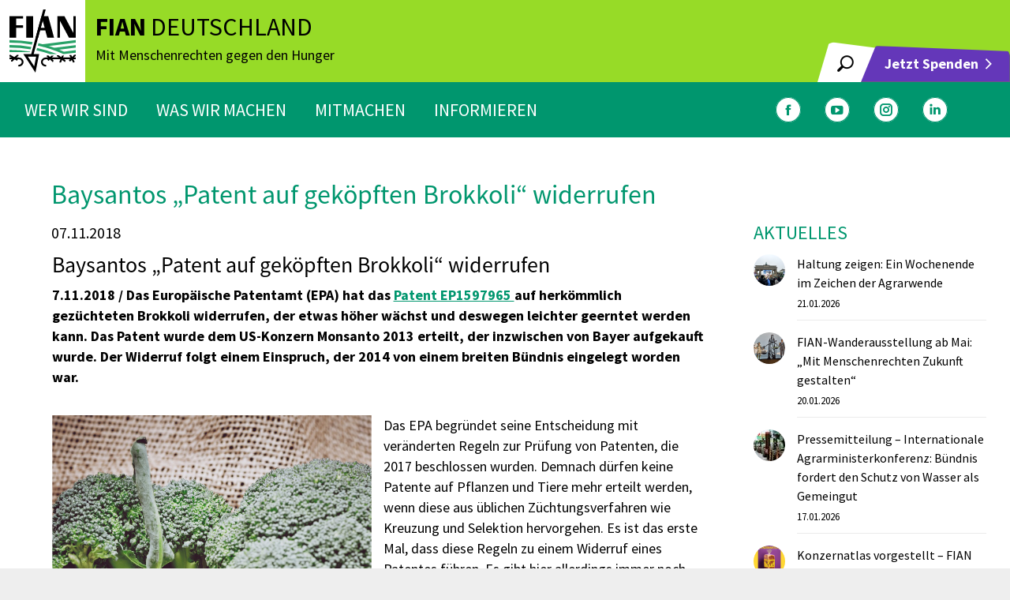

--- FILE ---
content_type: text/html; charset=UTF-8
request_url: https://www.fian.de/aktuelles/baysantos-patent-auf-gekoepften-brokkoli-widerrufen/
body_size: 19686
content:
<!DOCTYPE html>
<!--[if !(IE 6) | !(IE 7) | !(IE 8)  ]><!-->
<html lang="de" class="no-js">
<!--<![endif]-->
<head>
	<meta charset="UTF-8" />
				<meta name="viewport" content="width=device-width, initial-scale=1, maximum-scale=1, user-scalable=0"/>
			<meta name="theme-color" content="#643787"/>	<link rel="profile" href="https://gmpg.org/xfn/11" />
	<style type="text/css">div[id^="wpcf7-f65954"] button.cf7mls_next {   }div[id^="wpcf7-f65954"] button.cf7mls_back {   }div[id^="wpcf7-f65636"] button.cf7mls_next {   }div[id^="wpcf7-f65636"] button.cf7mls_back {   }div[id^="wpcf7-f62836"] button.cf7mls_next {   }div[id^="wpcf7-f62836"] button.cf7mls_back {   }div[id^="wpcf7-f62832"] button.cf7mls_next {   }div[id^="wpcf7-f62832"] button.cf7mls_back {   }div[id^="wpcf7-f23543"] button.cf7mls_next {   }div[id^="wpcf7-f23543"] button.cf7mls_back {   }div[id^="wpcf7-f8652"] button.cf7mls_next {   }div[id^="wpcf7-f8652"] button.cf7mls_back {   }div[id^="wpcf7-f8646"] button.cf7mls_next {   }div[id^="wpcf7-f8646"] button.cf7mls_back {   }div[id^="wpcf7-f6659"] button.cf7mls_next {   }div[id^="wpcf7-f6659"] button.cf7mls_back {   }div[id^="wpcf7-f4933"] button.cf7mls_next {   }div[id^="wpcf7-f4933"] button.cf7mls_back {   }div[id^="wpcf7-f4926"] button.cf7mls_next {   }div[id^="wpcf7-f4926"] button.cf7mls_back {   }div[id^="wpcf7-f4922"] button.cf7mls_next {   }div[id^="wpcf7-f4922"] button.cf7mls_back {   }</style><meta name='robots' content='index, follow, max-image-preview:large, max-snippet:-1, max-video-preview:-1' />

	<!-- This site is optimized with the Yoast SEO plugin v26.8 - https://yoast.com/product/yoast-seo-wordpress/ -->
	<title>Baysantos „Patent auf geköpften Brokkoli“ widerrufen - FIAN Deutschland e.V.</title>
	<link rel="canonical" href="https://www.fian.de/aktuelles/baysantos-patent-auf-gekoepften-brokkoli-widerrufen/" />
	<meta property="og:locale" content="de_DE" />
	<meta property="og:type" content="article" />
	<meta property="og:title" content="Baysantos „Patent auf geköpften Brokkoli“ widerrufen - FIAN Deutschland e.V." />
	<meta property="og:url" content="https://www.fian.de/aktuelles/baysantos-patent-auf-gekoepften-brokkoli-widerrufen/" />
	<meta property="og:site_name" content="FIAN Deutschland e.V." />
	<meta property="article:published_time" content="2018-11-07T14:23:46+00:00" />
	<meta property="article:modified_time" content="2021-07-06T14:25:54+00:00" />
	<meta property="og:image" content="https://www.fian.de/wp-content/uploads/2021/07/Gekoepfter_Brokkoli_no_patent_on_seeds.jpg" />
	<meta property="og:image:width" content="1645" />
	<meta property="og:image:height" content="2411" />
	<meta property="og:image:type" content="image/jpeg" />
	<meta name="author" content="Martin Spr" />
	<meta name="twitter:card" content="summary_large_image" />
	<script type="application/ld+json" class="yoast-schema-graph">{"@context":"https://schema.org","@graph":[{"@type":"Article","@id":"https://www.fian.de/aktuelles/baysantos-patent-auf-gekoepften-brokkoli-widerrufen/#article","isPartOf":{"@id":"https://www.fian.de/aktuelles/baysantos-patent-auf-gekoepften-brokkoli-widerrufen/"},"author":{"name":"Martin Spr","@id":"https://www.fian.de/#/schema/person/1bd66f93ee87de7ab70039bc456a03f5"},"headline":"Baysantos „Patent auf geköpften Brokkoli“ widerrufen","datePublished":"2018-11-07T14:23:46+00:00","dateModified":"2021-07-06T14:25:54+00:00","mainEntityOfPage":{"@id":"https://www.fian.de/aktuelles/baysantos-patent-auf-gekoepften-brokkoli-widerrufen/"},"wordCount":534,"image":{"@id":"https://www.fian.de/aktuelles/baysantos-patent-auf-gekoepften-brokkoli-widerrufen/#primaryimage"},"thumbnailUrl":"https://www.fian.de/wp-content/uploads/2021/07/Gekoepfter_Brokkoli_no_patent_on_seeds.jpg","keywords":["Saatgut"],"articleSection":["Aktuelles"],"inLanguage":"de"},{"@type":"WebPage","@id":"https://www.fian.de/aktuelles/baysantos-patent-auf-gekoepften-brokkoli-widerrufen/","url":"https://www.fian.de/aktuelles/baysantos-patent-auf-gekoepften-brokkoli-widerrufen/","name":"Baysantos „Patent auf geköpften Brokkoli“ widerrufen - FIAN Deutschland e.V.","isPartOf":{"@id":"https://www.fian.de/#website"},"primaryImageOfPage":{"@id":"https://www.fian.de/aktuelles/baysantos-patent-auf-gekoepften-brokkoli-widerrufen/#primaryimage"},"image":{"@id":"https://www.fian.de/aktuelles/baysantos-patent-auf-gekoepften-brokkoli-widerrufen/#primaryimage"},"thumbnailUrl":"https://www.fian.de/wp-content/uploads/2021/07/Gekoepfter_Brokkoli_no_patent_on_seeds.jpg","datePublished":"2018-11-07T14:23:46+00:00","dateModified":"2021-07-06T14:25:54+00:00","author":{"@id":"https://www.fian.de/#/schema/person/1bd66f93ee87de7ab70039bc456a03f5"},"breadcrumb":{"@id":"https://www.fian.de/aktuelles/baysantos-patent-auf-gekoepften-brokkoli-widerrufen/#breadcrumb"},"inLanguage":"de","potentialAction":{"@type":"ListenAction","target":"https://www.fian.de/aktuelles/baysantos-patent-auf-gekoepften-brokkoli-widerrufen/#podcast_player_3265","object":{"@id":"https://www.fian.de/aktuelles/baysantos-patent-auf-gekoepften-brokkoli-widerrufen/#/schema/podcast"}},"mainEntityOfPage":"https://www.fian.de/aktuelles/baysantos-patent-auf-gekoepften-brokkoli-widerrufen/#/schema/podcast"},{"@type":"ImageObject","inLanguage":"de","@id":"https://www.fian.de/aktuelles/baysantos-patent-auf-gekoepften-brokkoli-widerrufen/#primaryimage","url":"https://www.fian.de/wp-content/uploads/2021/07/Gekoepfter_Brokkoli_no_patent_on_seeds.jpg","contentUrl":"https://www.fian.de/wp-content/uploads/2021/07/Gekoepfter_Brokkoli_no_patent_on_seeds.jpg","width":1645,"height":2411},{"@type":"BreadcrumbList","@id":"https://www.fian.de/aktuelles/baysantos-patent-auf-gekoepften-brokkoli-widerrufen/#breadcrumb","itemListElement":[{"@type":"ListItem","position":1,"name":"Startseite","item":"https://www.fian.de/"},{"@type":"ListItem","position":2,"name":"Presse","item":"https://www.fian.de/informieren/aktuelles-presse/presse/"},{"@type":"ListItem","position":3,"name":"Baysantos „Patent auf geköpften Brokkoli“ widerrufen"}]},{"@type":"WebSite","@id":"https://www.fian.de/#website","url":"https://www.fian.de/","name":"FIAN Deutschland e.V.","description":"Mit Menschenrechten gegen den Hunger","potentialAction":[{"@type":"SearchAction","target":{"@type":"EntryPoint","urlTemplate":"https://www.fian.de/?s={search_term_string}"},"query-input":{"@type":"PropertyValueSpecification","valueRequired":true,"valueName":"search_term_string"}}],"inLanguage":"de"},{"@type":"Person","@id":"https://www.fian.de/#/schema/person/1bd66f93ee87de7ab70039bc456a03f5","name":"Martin Spr","url":"https://www.fian.de/author/martin/"}]}</script>
	<!-- / Yoast SEO plugin. -->


<link rel='dns-prefetch' href='//cdnjs.cloudflare.com' />

<link rel="alternate" type="application/rss+xml" title="FIAN Deutschland e.V. &raquo; Feed" href="https://www.fian.de/feed/" />
<link rel="alternate" title="oEmbed (JSON)" type="application/json+oembed" href="https://www.fian.de/wp-json/oembed/1.0/embed?url=https%3A%2F%2Fwww.fian.de%2Faktuelles%2Fbaysantos-patent-auf-gekoepften-brokkoli-widerrufen%2F" />
<link rel="alternate" title="oEmbed (XML)" type="text/xml+oembed" href="https://www.fian.de/wp-json/oembed/1.0/embed?url=https%3A%2F%2Fwww.fian.de%2Faktuelles%2Fbaysantos-patent-auf-gekoepften-brokkoli-widerrufen%2F&#038;format=xml" />
<style id='wp-img-auto-sizes-contain-inline-css'>
img:is([sizes=auto i],[sizes^="auto," i]){contain-intrinsic-size:3000px 1500px}
/*# sourceURL=wp-img-auto-sizes-contain-inline-css */
</style>
<style id='wp-emoji-styles-inline-css'>

	img.wp-smiley, img.emoji {
		display: inline !important;
		border: none !important;
		box-shadow: none !important;
		height: 1em !important;
		width: 1em !important;
		margin: 0 0.07em !important;
		vertical-align: -0.1em !important;
		background: none !important;
		padding: 0 !important;
	}
/*# sourceURL=wp-emoji-styles-inline-css */
</style>
<style id='classic-theme-styles-inline-css'>
/*! This file is auto-generated */
.wp-block-button__link{color:#fff;background-color:#32373c;border-radius:9999px;box-shadow:none;text-decoration:none;padding:calc(.667em + 2px) calc(1.333em + 2px);font-size:1.125em}.wp-block-file__button{background:#32373c;color:#fff;text-decoration:none}
/*# sourceURL=/wp-includes/css/classic-themes.min.css */
</style>
<link rel='stylesheet' id='cf7mls-css' href='https://www.fian.de/wp-content/plugins/cf7-multi-step/assets/frontend/css/cf7mls.css?ver=2.7.9' media='all' />
<link rel='stylesheet' id='cf7mls_animate-css' href='https://www.fian.de/wp-content/plugins/cf7-multi-step/assets/frontend/animate/animate.min.css?ver=2.7.9' media='all' />
<link rel='stylesheet' id='contact-form-7-css' href='https://www.fian.de/wp-content/plugins/contact-form-7/includes/css/styles.css?ver=6.1.4' media='all' />
<link rel='stylesheet' id='vc_extend_style-css' href='https://www.fian.de/wp-content/plugins/fian-download-center/assets/vc_dclist.css?ver=a178fcb3e23aabb3c2ee193097453309' media='all' />
<link rel='stylesheet' id='vc_dc_slider_style1-css' href='https://www.fian.de/wp-content/plugins/fian-download-slider/assets/vc_dc_slider.css?ver=a178fcb3e23aabb3c2ee193097453309' media='all' />
<link rel='stylesheet' id='vc_member_style1-css' href='https://www.fian.de/wp-content/plugins/fian-team-info/assets/vc_member_style.css?ver=a178fcb3e23aabb3c2ee193097453309' media='all' />
<link rel='stylesheet' id='owl_css1-css' href='https://www.fian.de/wp-content/themes/fian/inc/owlslider/assets/owl.carousel.min.css?ver=a178fcb3e23aabb3c2ee193097453309' media='all' />
<link rel='stylesheet' id='owl_css2-css' href='https://www.fian.de/wp-content/themes/fian/inc/owlslider/assets/owl.theme.default.css?ver=a178fcb3e23aabb3c2ee193097453309' media='all' />
<link rel='stylesheet' id='custom-css-css' href='https://www.fian.de/wp-content/themes/fian/custom.css?ver=a178fcb3e23aabb3c2ee193097453309' media='all' />
<link rel='stylesheet' id='Font_Awesome-css' href='https://cdnjs.cloudflare.com/ajax/libs/font-awesome/5.13.0/css/all.min.css?ver=a178fcb3e23aabb3c2ee193097453309' media='all' />
<link rel='stylesheet' id='slick_css1-css' href='https://www.fian.de/wp-content/themes/fian/inc/slick/slick.css?ver=a178fcb3e23aabb3c2ee193097453309' media='all' />
<link rel='stylesheet' id='slick_css2-css' href='https://www.fian.de/wp-content/themes/fian/inc/slick/slick-theme.css?ver=a178fcb3e23aabb3c2ee193097453309' media='all' />
<link rel='stylesheet' id='the7-font-css' href='https://www.fian.de/wp-content/themes/dt-the7/fonts/icomoon-the7-font/icomoon-the7-font.min.css?ver=12.10.0' media='all' />
<link rel='stylesheet' id='borlabs-cookie-custom-css' href='https://www.fian.de/wp-content/cache/borlabs-cookie/1/borlabs-cookie-1-de.css?ver=3.3.23-406' media='all' />
<link rel='stylesheet' id='js_composer_front-css' href='//www.fian.de/wp-content/uploads/js_composer/js_composer_front_custom.css?ver=8.7.1' media='all' />
<link rel='stylesheet' id='dt-web-fonts-css' href='//www.fian.de/wp-content/uploads/omgf/dt-web-fonts/dt-web-fonts.css?ver=1661425417' media='all' />
<link rel='stylesheet' id='dt-main-css' href='https://www.fian.de/wp-content/themes/dt-the7/css/main.min.css?ver=12.10.0' media='all' />
<style id='dt-main-inline-css'>
body #load {
  display: block;
  height: 100%;
  overflow: hidden;
  position: fixed;
  width: 100%;
  z-index: 9901;
  opacity: 1;
  visibility: visible;
  transition: all .35s ease-out;
}
.load-wrap {
  width: 100%;
  height: 100%;
  background-position: center center;
  background-repeat: no-repeat;
  text-align: center;
  display: -ms-flexbox;
  display: -ms-flex;
  display: flex;
  -ms-align-items: center;
  -ms-flex-align: center;
  align-items: center;
  -ms-flex-flow: column wrap;
  flex-flow: column wrap;
  -ms-flex-pack: center;
  -ms-justify-content: center;
  justify-content: center;
}
.load-wrap > svg {
  position: absolute;
  top: 50%;
  left: 50%;
  transform: translate(-50%,-50%);
}
#load {
  background: var(--the7-elementor-beautiful-loading-bg,#ffffff);
  --the7-beautiful-spinner-color2: var(--the7-beautiful-spinner-color,rgba(51,51,51,0.25));
}

/*# sourceURL=dt-main-inline-css */
</style>
<link rel='stylesheet' id='the7-custom-scrollbar-css' href='https://www.fian.de/wp-content/themes/dt-the7/lib/custom-scrollbar/custom-scrollbar.min.css?ver=12.10.0' media='all' />
<link rel='stylesheet' id='the7-wpbakery-css' href='https://www.fian.de/wp-content/themes/dt-the7/css/wpbakery.min.css?ver=12.10.0' media='all' />
<link rel='stylesheet' id='the7-core-css' href='https://www.fian.de/wp-content/plugins/dt-the7-core/assets/css/post-type.min.css?ver=2.7.12' media='all' />
<link rel='stylesheet' id='the7-css-vars-css' href='https://www.fian.de/wp-content/uploads/the7-css/css-vars.css?ver=8d8ac56ce463' media='all' />
<link rel='stylesheet' id='dt-custom-css' href='https://www.fian.de/wp-content/uploads/the7-css/custom.css?ver=8d8ac56ce463' media='all' />
<link rel='stylesheet' id='dt-media-css' href='https://www.fian.de/wp-content/uploads/the7-css/media.css?ver=8d8ac56ce463' media='all' />
<link rel='stylesheet' id='the7-elements-css' href='https://www.fian.de/wp-content/uploads/the7-css/post-type-dynamic.css?ver=8d8ac56ce463' media='all' />
<link rel='stylesheet' id='style-css' href='https://www.fian.de/wp-content/themes/fian/style.css?ver=12.10.0' media='all' />
<script src="https://www.fian.de/wp-includes/js/jquery/jquery.min.js?ver=3.7.1" id="jquery-core-js"></script>
<script src="https://www.fian.de/wp-includes/js/jquery/jquery-migrate.min.js?ver=3.4.1" id="jquery-migrate-js"></script>
<script src="https://www.fian.de/wp-content/themes/fian/inc/owlslider/owl.carousel.min.js?ver=a178fcb3e23aabb3c2ee193097453309" id="owl_js-js"></script>
<script src="https://www.fian.de/wp-content/themes/fian/inc/slick/slick.min.js?ver=a178fcb3e23aabb3c2ee193097453309" id="slick_js-js"></script>
<script src="https://www.fian.de/wp-content/themes/fian/inc/custom.js?ver=1.0.1" id="custom_js-js"></script>
<script data-no-optimize="1" data-no-minify="1" data-cfasync="false" src="https://www.fian.de/wp-content/cache/borlabs-cookie/1/borlabs-cookie-config-de.json.js?ver=3.3.23-34" id="borlabs-cookie-config-js"></script>
<script id="dt-above-fold-js-extra">
var dtLocal = {"themeUrl":"https://www.fian.de/wp-content/themes/dt-the7","passText":"Um diesen gesch\u00fctzten Eintrag anzusehen, geben Sie bitte das Passwort ein:","moreButtonText":{"loading":"Lade...","loadMore":"Mehr laden"},"postID":"3265","ajaxurl":"https://www.fian.de/wp-admin/admin-ajax.php","REST":{"baseUrl":"https://www.fian.de/wp-json/the7/v1","endpoints":{"sendMail":"/send-mail"}},"contactMessages":{"required":"One or more fields have an error. Please check and try again.","terms":"Please accept the privacy policy.","fillTheCaptchaError":"Please, fill the captcha."},"captchaSiteKey":"","ajaxNonce":"9eb78871c2","pageData":"","themeSettings":{"smoothScroll":"off","lazyLoading":false,"desktopHeader":{"height":70},"ToggleCaptionEnabled":"disabled","ToggleCaption":"Navigation","floatingHeader":{"showAfter":94,"showMenu":false,"height":60,"logo":{"showLogo":true,"html":"\u003Cimg class=\"\" src=\"https://www.fian.de/wp-content/uploads/2021/04/FIAN.svg\"  sizes=\"0px\" alt=\"FIAN Deutschland e.V.\" /\u003E","url":"https://www.fian.de/"}},"topLine":{"floatingTopLine":{"logo":{"showLogo":false,"html":""}}},"mobileHeader":{"firstSwitchPoint":992,"secondSwitchPoint":778,"firstSwitchPointHeight":60,"secondSwitchPointHeight":60,"mobileToggleCaptionEnabled":"disabled","mobileToggleCaption":"Menu"},"stickyMobileHeaderFirstSwitch":{"logo":{"html":"\u003Cimg class=\"\" src=\"https://www.fian.de/wp-content/uploads/2021/04/FIAN.svg\"  sizes=\"0px\" alt=\"FIAN Deutschland e.V.\" /\u003E"}},"stickyMobileHeaderSecondSwitch":{"logo":{"html":"\u003Cimg class=\"\" src=\"https://www.fian.de/wp-content/uploads/2021/04/FIAN.svg\"  sizes=\"0px\" alt=\"FIAN Deutschland e.V.\" /\u003E"}},"sidebar":{"switchPoint":992},"boxedWidth":"1400px"},"VCMobileScreenWidth":"768"};
var dtShare = {"shareButtonText":{"facebook":"Share on Facebook","twitter":"Share on X","pinterest":"Pin it","linkedin":"Share on Linkedin","whatsapp":"Share on Whatsapp"},"overlayOpacity":"85"};
//# sourceURL=dt-above-fold-js-extra
</script>
<script src="https://www.fian.de/wp-content/themes/dt-the7/js/above-the-fold.min.js?ver=12.10.0" id="dt-above-fold-js"></script>
<script></script><link rel="https://api.w.org/" href="https://www.fian.de/wp-json/" /><link rel="alternate" title="JSON" type="application/json" href="https://www.fian.de/wp-json/wp/v2/posts/3265" /><link rel="EditURI" type="application/rsd+xml" title="RSD" href="https://www.fian.de/xmlrpc.php?rsd" />

<link rel='shortlink' href='https://www.fian.de/?p=3265' />

<link rel="alternate" type="application/rss+xml" title="Podcast RSS-Feed" href="https://www.fian.de/feed/podcast" />

<meta name="generator" content="Powered by WPBakery Page Builder - drag and drop page builder for WordPress."/>
<script type="text/javascript" id="the7-loader-script">
document.addEventListener("DOMContentLoaded", function(event) {
	var load = document.getElementById("load");
	if(!load.classList.contains('loader-removed')){
		var removeLoading = setTimeout(function() {
			load.className += " loader-removed";
		}, 300);
	}
});
</script>
		<link rel="icon" href="https://www.fian.de/wp-content/uploads/2021/04/FIAN-16.png" type="image/png" sizes="16x16"/><link rel="icon" href="https://www.fian.de/wp-content/uploads/2021/04/FIAN-32.png" type="image/png" sizes="32x32"/><link rel="apple-touch-icon" href="https://www.fian.de/wp-content/uploads/2021/04/FIAN-60.png"><link rel="apple-touch-icon" sizes="76x76" href="https://www.fian.de/wp-content/uploads/2021/04/FIAN-76.png"><link rel="apple-touch-icon" sizes="120x120" href="https://www.fian.de/wp-content/uploads/2021/04/FIAN-120.png"><link rel="apple-touch-icon" sizes="152x152" href="https://www.fian.de/wp-content/uploads/2021/04/FIAN-152.png"><noscript><style> .wpb_animate_when_almost_visible { opacity: 1; }</style></noscript><style id='the7-custom-inline-css' type='text/css'>
.sub-nav .menu-item i.fa,
.sub-nav .menu-item i.fas,
.sub-nav .menu-item i.far,
.sub-nav .menu-item i.fab {
	text-align: center;
	width: 1.25em;
}

@font-face {
font-family: 'FianBold';
src: url('/wp-content/themes/fian/fonts/Fian-text-Bold.woff');
src: url('/wp-content/themes/fian/fonts/Fian-text-Bold.woff') format('woff'),
}

@font-face {
font-family: 'FianRegular';
src: url('/wp-content/themes/fian/fonts/Fian-text-Regular.woff');
src: url('/wp-content/themes/fian/fonts/Fian-text-Regular.woff') format('woff'),
}

@font-face {
font-family: 'FianSemiBoldItalic';
src: url('/wp-content/themes/fian/fonts/FiantextItalic-SemiBold.woff');
src: url('/wp-content/themes/fian/fonts/FiantextItalic-SemiBold.woff') format('woff'),
}

.branding a img{
height: 80px;
}
.mobile-branding img {
width: 60px;
}

#bottom-bar p {
	font-family: FianRegular;
	font-size: 40px;
}

.footer .menu li, .footer .widget_pages li, .footer .custom-menu.dividers-on li, .footer .blogroll li, .footer .qts-lang-menu li {
    border-top: none;
}

.branding {
	background-color: #ffffff;
	padding: 0 6px;
}

.footer .custom-nav > li > a span {
	font-size: 16px;
	color: #000;
}

h3 {
	color: #00966e;
}

h4, h5, h6 {
	color: #000;
}

.mobile-menu-show-divider.dt-mobile-header .next-level-button {
	display: none;
}

.mobile-mini-widgets-in-menu .soc-ico {
		margin-top: 30px !important;
}

.mobile-header-bar .mobile-mini-widgets .popup-search .submit i, .mobile-header-bar .mobile-mini-widgets .overlay-search .submit i {
	font-size: 30px;
}

.fade-mobile-menu-icon .dt-mobile-menu-icon .lines-button {
    height: 20px;
    width: 30px;
}

.fade-mobile-menu-icon .mobile-header-bar .menu-line {
    width: 30px;
    height: 2px;
}


.dots-mobile-menu-icon .dt-mobile-menu-icon .menu-line:nth-of-type(2), .fade-mobile-menu-icon .dt-mobile-menu-icon .menu-line:nth-of-type(2) {
    top: 9px;
}

.dots-mobile-menu-icon .dt-mobile-menu-icon .menu-line:nth-of-type(3), .fade-mobile-menu-icon .dt-mobile-menu-icon .menu-line:nth-of-type(3) {
    top: 18px;
}
</style>
<style id='global-styles-inline-css'>
:root{--wp--preset--aspect-ratio--square: 1;--wp--preset--aspect-ratio--4-3: 4/3;--wp--preset--aspect-ratio--3-4: 3/4;--wp--preset--aspect-ratio--3-2: 3/2;--wp--preset--aspect-ratio--2-3: 2/3;--wp--preset--aspect-ratio--16-9: 16/9;--wp--preset--aspect-ratio--9-16: 9/16;--wp--preset--color--black: #000000;--wp--preset--color--cyan-bluish-gray: #abb8c3;--wp--preset--color--white: #FFF;--wp--preset--color--pale-pink: #f78da7;--wp--preset--color--vivid-red: #cf2e2e;--wp--preset--color--luminous-vivid-orange: #ff6900;--wp--preset--color--luminous-vivid-amber: #fcb900;--wp--preset--color--light-green-cyan: #7bdcb5;--wp--preset--color--vivid-green-cyan: #00d084;--wp--preset--color--pale-cyan-blue: #8ed1fc;--wp--preset--color--vivid-cyan-blue: #0693e3;--wp--preset--color--vivid-purple: #9b51e0;--wp--preset--color--accent: #643787;--wp--preset--color--dark-gray: #111;--wp--preset--color--light-gray: #767676;--wp--preset--gradient--vivid-cyan-blue-to-vivid-purple: linear-gradient(135deg,rgb(6,147,227) 0%,rgb(155,81,224) 100%);--wp--preset--gradient--light-green-cyan-to-vivid-green-cyan: linear-gradient(135deg,rgb(122,220,180) 0%,rgb(0,208,130) 100%);--wp--preset--gradient--luminous-vivid-amber-to-luminous-vivid-orange: linear-gradient(135deg,rgb(252,185,0) 0%,rgb(255,105,0) 100%);--wp--preset--gradient--luminous-vivid-orange-to-vivid-red: linear-gradient(135deg,rgb(255,105,0) 0%,rgb(207,46,46) 100%);--wp--preset--gradient--very-light-gray-to-cyan-bluish-gray: linear-gradient(135deg,rgb(238,238,238) 0%,rgb(169,184,195) 100%);--wp--preset--gradient--cool-to-warm-spectrum: linear-gradient(135deg,rgb(74,234,220) 0%,rgb(151,120,209) 20%,rgb(207,42,186) 40%,rgb(238,44,130) 60%,rgb(251,105,98) 80%,rgb(254,248,76) 100%);--wp--preset--gradient--blush-light-purple: linear-gradient(135deg,rgb(255,206,236) 0%,rgb(152,150,240) 100%);--wp--preset--gradient--blush-bordeaux: linear-gradient(135deg,rgb(254,205,165) 0%,rgb(254,45,45) 50%,rgb(107,0,62) 100%);--wp--preset--gradient--luminous-dusk: linear-gradient(135deg,rgb(255,203,112) 0%,rgb(199,81,192) 50%,rgb(65,88,208) 100%);--wp--preset--gradient--pale-ocean: linear-gradient(135deg,rgb(255,245,203) 0%,rgb(182,227,212) 50%,rgb(51,167,181) 100%);--wp--preset--gradient--electric-grass: linear-gradient(135deg,rgb(202,248,128) 0%,rgb(113,206,126) 100%);--wp--preset--gradient--midnight: linear-gradient(135deg,rgb(2,3,129) 0%,rgb(40,116,252) 100%);--wp--preset--font-size--small: 13px;--wp--preset--font-size--medium: 20px;--wp--preset--font-size--large: 36px;--wp--preset--font-size--x-large: 42px;--wp--preset--spacing--20: 0.44rem;--wp--preset--spacing--30: 0.67rem;--wp--preset--spacing--40: 1rem;--wp--preset--spacing--50: 1.5rem;--wp--preset--spacing--60: 2.25rem;--wp--preset--spacing--70: 3.38rem;--wp--preset--spacing--80: 5.06rem;--wp--preset--shadow--natural: 6px 6px 9px rgba(0, 0, 0, 0.2);--wp--preset--shadow--deep: 12px 12px 50px rgba(0, 0, 0, 0.4);--wp--preset--shadow--sharp: 6px 6px 0px rgba(0, 0, 0, 0.2);--wp--preset--shadow--outlined: 6px 6px 0px -3px rgb(255, 255, 255), 6px 6px rgb(0, 0, 0);--wp--preset--shadow--crisp: 6px 6px 0px rgb(0, 0, 0);}:where(.is-layout-flex){gap: 0.5em;}:where(.is-layout-grid){gap: 0.5em;}body .is-layout-flex{display: flex;}.is-layout-flex{flex-wrap: wrap;align-items: center;}.is-layout-flex > :is(*, div){margin: 0;}body .is-layout-grid{display: grid;}.is-layout-grid > :is(*, div){margin: 0;}:where(.wp-block-columns.is-layout-flex){gap: 2em;}:where(.wp-block-columns.is-layout-grid){gap: 2em;}:where(.wp-block-post-template.is-layout-flex){gap: 1.25em;}:where(.wp-block-post-template.is-layout-grid){gap: 1.25em;}.has-black-color{color: var(--wp--preset--color--black) !important;}.has-cyan-bluish-gray-color{color: var(--wp--preset--color--cyan-bluish-gray) !important;}.has-white-color{color: var(--wp--preset--color--white) !important;}.has-pale-pink-color{color: var(--wp--preset--color--pale-pink) !important;}.has-vivid-red-color{color: var(--wp--preset--color--vivid-red) !important;}.has-luminous-vivid-orange-color{color: var(--wp--preset--color--luminous-vivid-orange) !important;}.has-luminous-vivid-amber-color{color: var(--wp--preset--color--luminous-vivid-amber) !important;}.has-light-green-cyan-color{color: var(--wp--preset--color--light-green-cyan) !important;}.has-vivid-green-cyan-color{color: var(--wp--preset--color--vivid-green-cyan) !important;}.has-pale-cyan-blue-color{color: var(--wp--preset--color--pale-cyan-blue) !important;}.has-vivid-cyan-blue-color{color: var(--wp--preset--color--vivid-cyan-blue) !important;}.has-vivid-purple-color{color: var(--wp--preset--color--vivid-purple) !important;}.has-black-background-color{background-color: var(--wp--preset--color--black) !important;}.has-cyan-bluish-gray-background-color{background-color: var(--wp--preset--color--cyan-bluish-gray) !important;}.has-white-background-color{background-color: var(--wp--preset--color--white) !important;}.has-pale-pink-background-color{background-color: var(--wp--preset--color--pale-pink) !important;}.has-vivid-red-background-color{background-color: var(--wp--preset--color--vivid-red) !important;}.has-luminous-vivid-orange-background-color{background-color: var(--wp--preset--color--luminous-vivid-orange) !important;}.has-luminous-vivid-amber-background-color{background-color: var(--wp--preset--color--luminous-vivid-amber) !important;}.has-light-green-cyan-background-color{background-color: var(--wp--preset--color--light-green-cyan) !important;}.has-vivid-green-cyan-background-color{background-color: var(--wp--preset--color--vivid-green-cyan) !important;}.has-pale-cyan-blue-background-color{background-color: var(--wp--preset--color--pale-cyan-blue) !important;}.has-vivid-cyan-blue-background-color{background-color: var(--wp--preset--color--vivid-cyan-blue) !important;}.has-vivid-purple-background-color{background-color: var(--wp--preset--color--vivid-purple) !important;}.has-black-border-color{border-color: var(--wp--preset--color--black) !important;}.has-cyan-bluish-gray-border-color{border-color: var(--wp--preset--color--cyan-bluish-gray) !important;}.has-white-border-color{border-color: var(--wp--preset--color--white) !important;}.has-pale-pink-border-color{border-color: var(--wp--preset--color--pale-pink) !important;}.has-vivid-red-border-color{border-color: var(--wp--preset--color--vivid-red) !important;}.has-luminous-vivid-orange-border-color{border-color: var(--wp--preset--color--luminous-vivid-orange) !important;}.has-luminous-vivid-amber-border-color{border-color: var(--wp--preset--color--luminous-vivid-amber) !important;}.has-light-green-cyan-border-color{border-color: var(--wp--preset--color--light-green-cyan) !important;}.has-vivid-green-cyan-border-color{border-color: var(--wp--preset--color--vivid-green-cyan) !important;}.has-pale-cyan-blue-border-color{border-color: var(--wp--preset--color--pale-cyan-blue) !important;}.has-vivid-cyan-blue-border-color{border-color: var(--wp--preset--color--vivid-cyan-blue) !important;}.has-vivid-purple-border-color{border-color: var(--wp--preset--color--vivid-purple) !important;}.has-vivid-cyan-blue-to-vivid-purple-gradient-background{background: var(--wp--preset--gradient--vivid-cyan-blue-to-vivid-purple) !important;}.has-light-green-cyan-to-vivid-green-cyan-gradient-background{background: var(--wp--preset--gradient--light-green-cyan-to-vivid-green-cyan) !important;}.has-luminous-vivid-amber-to-luminous-vivid-orange-gradient-background{background: var(--wp--preset--gradient--luminous-vivid-amber-to-luminous-vivid-orange) !important;}.has-luminous-vivid-orange-to-vivid-red-gradient-background{background: var(--wp--preset--gradient--luminous-vivid-orange-to-vivid-red) !important;}.has-very-light-gray-to-cyan-bluish-gray-gradient-background{background: var(--wp--preset--gradient--very-light-gray-to-cyan-bluish-gray) !important;}.has-cool-to-warm-spectrum-gradient-background{background: var(--wp--preset--gradient--cool-to-warm-spectrum) !important;}.has-blush-light-purple-gradient-background{background: var(--wp--preset--gradient--blush-light-purple) !important;}.has-blush-bordeaux-gradient-background{background: var(--wp--preset--gradient--blush-bordeaux) !important;}.has-luminous-dusk-gradient-background{background: var(--wp--preset--gradient--luminous-dusk) !important;}.has-pale-ocean-gradient-background{background: var(--wp--preset--gradient--pale-ocean) !important;}.has-electric-grass-gradient-background{background: var(--wp--preset--gradient--electric-grass) !important;}.has-midnight-gradient-background{background: var(--wp--preset--gradient--midnight) !important;}.has-small-font-size{font-size: var(--wp--preset--font-size--small) !important;}.has-medium-font-size{font-size: var(--wp--preset--font-size--medium) !important;}.has-large-font-size{font-size: var(--wp--preset--font-size--large) !important;}.has-x-large-font-size{font-size: var(--wp--preset--font-size--x-large) !important;}
/*# sourceURL=global-styles-inline-css */
</style>
<link rel='stylesheet' id='shariffcss-css' href='https://www.fian.de/wp-content/plugins/shariff/css/shariff.min.css?ver=4.6.15' media='all' />
</head>
<body id="the7-body" class="wp-singular post-template-default single single-post postid-3265 single-format-standard wp-embed-responsive wp-theme-dt-the7 wp-child-theme-fian the7-core-ver-2.7.12 no-comments dt-responsive-on right-mobile-menu-close-icon ouside-menu-close-icon  fade-big-mobile-menu-close-icon fade-medium-menu-close-icon srcset-enabled btn-flat custom-btn-color custom-btn-hover-color outline-element-decoration top-header first-switch-logo-left first-switch-menu-right second-switch-logo-left second-switch-menu-right right-mobile-menu layzr-loading-on no-avatars popup-message-style the7-ver-12.10.0 wpb-js-composer js-comp-ver-8.7.1 vc_responsive">
<!-- The7 12.10.0 -->
<div id="load" class="spinner-loader">
	<div class="load-wrap"><style type="text/css">
    [class*="the7-spinner-animate-"]{
        animation: spinner-animation 1s cubic-bezier(1,1,1,1) infinite;
        x:46.5px;
        y:40px;
        width:7px;
        height:20px;
        fill:var(--the7-beautiful-spinner-color2);
        opacity: 0.2;
    }
    .the7-spinner-animate-2{
        animation-delay: 0.083s;
    }
    .the7-spinner-animate-3{
        animation-delay: 0.166s;
    }
    .the7-spinner-animate-4{
         animation-delay: 0.25s;
    }
    .the7-spinner-animate-5{
         animation-delay: 0.33s;
    }
    .the7-spinner-animate-6{
         animation-delay: 0.416s;
    }
    .the7-spinner-animate-7{
         animation-delay: 0.5s;
    }
    .the7-spinner-animate-8{
         animation-delay: 0.58s;
    }
    .the7-spinner-animate-9{
         animation-delay: 0.666s;
    }
    .the7-spinner-animate-10{
         animation-delay: 0.75s;
    }
    .the7-spinner-animate-11{
        animation-delay: 0.83s;
    }
    .the7-spinner-animate-12{
        animation-delay: 0.916s;
    }
    @keyframes spinner-animation{
        from {
            opacity: 1;
        }
        to{
            opacity: 0;
        }
    }
</style>
<svg width="75px" height="75px" xmlns="http://www.w3.org/2000/svg" viewBox="0 0 100 100" preserveAspectRatio="xMidYMid">
	<rect class="the7-spinner-animate-1" rx="5" ry="5" transform="rotate(0 50 50) translate(0 -30)"></rect>
	<rect class="the7-spinner-animate-2" rx="5" ry="5" transform="rotate(30 50 50) translate(0 -30)"></rect>
	<rect class="the7-spinner-animate-3" rx="5" ry="5" transform="rotate(60 50 50) translate(0 -30)"></rect>
	<rect class="the7-spinner-animate-4" rx="5" ry="5" transform="rotate(90 50 50) translate(0 -30)"></rect>
	<rect class="the7-spinner-animate-5" rx="5" ry="5" transform="rotate(120 50 50) translate(0 -30)"></rect>
	<rect class="the7-spinner-animate-6" rx="5" ry="5" transform="rotate(150 50 50) translate(0 -30)"></rect>
	<rect class="the7-spinner-animate-7" rx="5" ry="5" transform="rotate(180 50 50) translate(0 -30)"></rect>
	<rect class="the7-spinner-animate-8" rx="5" ry="5" transform="rotate(210 50 50) translate(0 -30)"></rect>
	<rect class="the7-spinner-animate-9" rx="5" ry="5" transform="rotate(240 50 50) translate(0 -30)"></rect>
	<rect class="the7-spinner-animate-10" rx="5" ry="5" transform="rotate(270 50 50) translate(0 -30)"></rect>
	<rect class="the7-spinner-animate-11" rx="5" ry="5" transform="rotate(300 50 50) translate(0 -30)"></rect>
	<rect class="the7-spinner-animate-12" rx="5" ry="5" transform="rotate(330 50 50) translate(0 -30)"></rect>
</svg></div>
</div>
<div id="page" >
	<a class="skip-link screen-reader-text" href="#content">Zum Inhalt springen</a>

<div class="masthead inline-header center widgets full-height fade-mobile-menu-icon show-sub-menu-on-hover"  role="banner">

	
<div class="top-bar top-bar-line-hide">
	<div class="branding">
	<a class="same-logo" href="https://www.fian.de/"><img class="" src="https://www.fian.de/wp-content/uploads/2021/04/FIAN.svg"  sizes="0px" alt="FIAN Deutschland e.V." /></a>	
	<div id="site-title" class="assistive-text">
		<div class="site-title-1"><span><strong>FIAN</strong></span> Deutschland
		</div>		
		<div id="site-description" class="assistive-text">Mit Menschenrechten gegen den Hunger</div>
	</div>
</div>
	<div class="top-bar-bg" ></div>
	<div class="mini-widgets left-widgets"></div><div class="right-widgets mini-widgets"><div class="mini-search show-on-desktop near-logo-first-switch near-logo-second-switch overlay-search custom-icon"><form class="searchform mini-widget-searchform" role="search" method="get" action="https://www.fian.de/">

	<div class="screen-reader-text">Search:</div>

	
		<div class='overlay-search-wrap'>
			<input type="text" autofocus aria-label="Search" class="field searchform-s" name="s" value="" placeholder="Suchbegriff eingeben" title="Search form"/>
			<a href="" class="search-icon"  aria-label="Search"><i class="icomoon-the7-font-the7-zoom-08" aria-hidden="true"></i></a>
		</div>


		<a href="" class="submit text-disable"><i class=" mw-icon icomoon-the7-font-the7-zoom-02"></i></a>

				<input type="submit" class="assistive-text searchsubmit" value="Los!"/>
</form>
</div><a href="/mitmachen/jetzt-spenden/" class="microwidget-btn mini-button header-elements-button-1 show-on-desktop in-menu-first-switch in-menu-second-switch microwidget-btn-bg-on microwidget-btn-hover-bg-on border-on hover-border-on btn-icon-align-right" ><span>Jetzt Spenden</span><i class="icomoon-the7-font-the7-arrow-29-2"></i></a></div></div>

	<header class="header-bar">

		
		<ul id="primary-menu" class="main-nav underline-decoration l-to-r-line outside-item-remove-margin"><li class="menu-item menu-item-type-post_type menu-item-object-page menu-item-has-children menu-item-47 first has-children depth-0"><a href='https://www.fian.de/wer-wir-sind/' class='not-clickable-item' data-level='1' aria-haspopup='true' aria-expanded='false'><span class="menu-item-text"><span class="menu-text">Wer wir sind</span></span></a><ul class="sub-nav level-arrows-on" role="group"><li class="menu-item menu-item-type-post_type menu-item-object-page menu-item-48 first depth-1"><a href='https://www.fian.de/wer-wir-sind/visionen-ziele-arbeitsweise/' data-level='2'><span class="menu-item-text"><span class="menu-text">Visionen – Ziele – Arbeitsweise</span></span></a></li> <li class="menu-item menu-item-type-post_type menu-item-object-page menu-item-49 depth-1"><a href='https://www.fian.de/wer-wir-sind/fian-deutschland-geschaeftsstelle/' data-level='2'><span class="menu-item-text"><span class="menu-text">Geschäftsstelle</span></span></a></li> <li class="menu-item menu-item-type-post_type menu-item-object-page menu-item-50 depth-1"><a href='https://www.fian.de/wer-wir-sind/fian-lokalgruppen-arbeitskreise/' data-level='2'><span class="menu-item-text"><span class="menu-text">FIAN Lokalgruppen &#038; Arbeitskreise</span></span></a></li> <li class="menu-item menu-item-type-post_type menu-item-object-page menu-item-51 depth-1"><a href='https://www.fian.de/wer-wir-sind/vorstand-beirat/' data-level='2'><span class="menu-item-text"><span class="menu-text">Vorstand &#038; Beirat</span></span></a></li> <li class="menu-item menu-item-type-post_type menu-item-object-page menu-item-52 depth-1"><a href='https://www.fian.de/wer-wir-sind/fian-weltweit/' data-level='2'><span class="menu-item-text"><span class="menu-text">FIAN weltweit</span></span></a></li> </ul></li> <li class="menu-item menu-item-type-post_type menu-item-object-page menu-item-has-children menu-item-53 has-children depth-0"><a href='https://www.fian.de/was-wir-machen/' class='not-clickable-item' data-level='1' aria-haspopup='true' aria-expanded='false'><span class="menu-item-text"><span class="menu-text">Was wir machen</span></span></a><ul class="sub-nav level-arrows-on" role="group"><li class="menu-item menu-item-type-post_type menu-item-object-page menu-item-514 first depth-1"><a href='https://www.fian.de/was-wir-machen/themen/' data-level='2'><span class="menu-item-text"><span class="menu-text">Themen</span></span></a></li> <li class="menu-item menu-item-type-post_type menu-item-object-page menu-item-517 depth-1"><a href='https://www.fian.de/was-wir-machen/fallarbeit/' data-level='2'><span class="menu-item-text"><span class="menu-text">Fallarbeit</span></span></a></li> <li class="menu-item menu-item-type-post_type menu-item-object-page menu-item-57 depth-1"><a href='https://www.fian.de/was-wir-machen/bildungsarbeit/' data-level='2'><span class="menu-item-text"><span class="menu-text">Bildungsarbeit</span></span></a></li> <li class="menu-item menu-item-type-post_type menu-item-object-page menu-item-64243 depth-1"><a href='https://www.fian.de/was-wir-machen/menschenrechtsarbeit-wirkt/' data-level='2'><span class="menu-item-text"><span class="menu-text">Erfolge</span></span></a></li> </ul></li> <li class="menu-item menu-item-type-post_type menu-item-object-page menu-item-has-children menu-item-58 has-children depth-0"><a href='https://www.fian.de/mitmachen/' class='not-clickable-item' data-level='1' aria-haspopup='true' aria-expanded='false'><span class="menu-item-text"><span class="menu-text">Mitmachen</span></span></a><ul class="sub-nav level-arrows-on" role="group"><li class="menu-item menu-item-type-post_type menu-item-object-page menu-item-59 first depth-1"><a href='https://www.fian.de/mitmachen/aktiv-werden/' data-level='2'><span class="menu-item-text"><span class="menu-text">Aktiv werden</span></span></a></li> <li class="menu-item menu-item-type-post_type menu-item-object-page menu-item-633 depth-1"><a href='https://www.fian.de/mitmachen/termine/' data-level='2'><span class="menu-item-text"><span class="menu-text">Termine</span></span></a></li> <li class="menu-item menu-item-type-post_type menu-item-object-page menu-item-671 depth-1"><a href='https://www.fian.de/mitmachen/aktionen/' data-level='2'><span class="menu-item-text"><span class="menu-text">Aktionen</span></span></a></li> <li class="menu-item menu-item-type-post_type menu-item-object-page menu-item-1001 depth-1"><a href='https://www.fian.de/mitmachen/mitglied-werden/' data-level='2'><span class="menu-item-text"><span class="menu-text">Mitglied werden</span></span></a></li> <li class="menu-item menu-item-type-post_type menu-item-object-page menu-item-578 depth-1"><a href='https://www.fian.de/footer/dauerhaft-foerdern/' data-level='2'><span class="menu-item-text"><span class="menu-text">Dauerhaft fördern</span></span></a></li> <li class="menu-item menu-item-type-custom menu-item-object-custom menu-item-65951 depth-1"><a href='https://www.fian.de/allgemein/menschenrechte-zu-weihnachten-schenken/' data-level='2'><span class="menu-item-text"><span class="menu-text">Sinn(voll) schenken</span></span></a></li> <li class="menu-item menu-item-type-post_type menu-item-object-page menu-item-238 depth-1"><a href='https://www.fian.de/mitmachen/jetzt-spenden/' data-level='2'><span class="menu-item-text"><span class="menu-text">Jetzt spenden</span></span></a></li> </ul></li> <li class="menu-item menu-item-type-post_type menu-item-object-page menu-item-has-children menu-item-63 last has-children depth-0"><a href='https://www.fian.de/informieren/' class='not-clickable-item' data-level='1' aria-haspopup='true' aria-expanded='false'><span class="menu-item-text"><span class="menu-text">Informieren</span></span></a><ul class="sub-nav level-arrows-on" role="group"><li class="menu-item menu-item-type-post_type menu-item-object-page menu-item-659 first depth-1"><a href='https://www.fian.de/informieren/aktuelles-presse/' data-level='2'><span class="menu-item-text"><span class="menu-text">Aktuelles &#038; Presse</span></span></a></li> <li class="menu-item menu-item-type-post_type menu-item-object-page menu-item-577 depth-1"><a href='https://www.fian.de/informieren/download-publikationen/' data-level='2'><span class="menu-item-text"><span class="menu-text">Download &#038; Publikationen</span></span></a></li> <li class="menu-item menu-item-type-post_type menu-item-object-page menu-item-66 depth-1"><a href='https://www.fian.de/informieren/magazin-foodfirst/' data-level='2'><span class="menu-item-text"><span class="menu-text">Magazin FoodFirst</span></span></a></li> <li class="menu-item menu-item-type-post_type menu-item-object-page menu-item-56766 depth-1"><a href='https://www.fian.de/informieren/podcasts/' data-level='2'><span class="menu-item-text"><span class="menu-text">Podcasts und Radiobeiträge</span></span></a></li> <li class="menu-item menu-item-type-post_type menu-item-object-page menu-item-5155 depth-1"><a href='https://www.fian.de/was-wir-machen/bildungsarbeit/web-seminare/' data-level='2'><span class="menu-item-text"><span class="menu-text">Vorträge und (Web-)Seminare</span></span></a></li> <li class="menu-item menu-item-type-post_type menu-item-object-page menu-item-67 depth-1"><a href='https://www.fian.de/informieren/newsletter-pressekontakt/' data-level='2'><span class="menu-item-text"><span class="menu-text">Newsletter &#038; Pressekontakt</span></span></a></li> </ul></li> </ul>
		<div class="mini-widgets"><div class="soc-ico show-on-desktop in-menu-first-switch in-menu-second-switch custom-bg custom-border border-on hover-custom-bg hover-custom-border hover-border-on"><a title="Facebook page opens in new window" href="https://www.facebook.com/fiandeutschland" target="_blank" class="facebook"><span class="soc-font-icon"></span><span class="screen-reader-text">Facebook page opens in new window</span></a><a title="X page opens in new window" href="https://twitter.com/FIANDeutschland" target="_blank" class="twitter"><span class="soc-font-icon"></span><span class="screen-reader-text">X page opens in new window</span></a><a title="YouTube page opens in new window" href="https://www.youtube.com/channel/UCwSWXzjW64QzQ_QT37Ta8ug" target="_blank" class="you-tube"><span class="soc-font-icon"></span><span class="screen-reader-text">YouTube page opens in new window</span></a><a title="Instagram page opens in new window" href="https://www.instagram.com/fian_deutschland/" target="_blank" class="instagram"><span class="soc-font-icon"></span><span class="screen-reader-text">Instagram page opens in new window</span></a><a title="Linkedin page opens in new window" href="https://www.linkedin.com/in/fian-deutschland-223075254/" target="_blank" class="linkedin"><span class="soc-font-icon"></span><span class="screen-reader-text">Linkedin page opens in new window</span></a><a title="RSS page opens in new window" href="https://www.fian.de/feed/" target="_blank" class="rss"><span class="soc-font-icon"></span><span class="screen-reader-text">RSS page opens in new window</span></a></div><div class="text-area show-on-desktop near-logo-first-switch hide-on-second-switch"><p>&nbsp;&nbsp;&nbsp;&nbsp;&nbsp;&nbsp;&nbsp;&nbsp;</p>
</div></div>
	</header>

</div>

<div class="dt-mobile-header mobile-menu-show-divider">
	<div class="dt-close-mobile-menu-icon"><div class="close-line-wrap"><span class="close-line"></span><span class="close-line"></span><span class="close-line"></span></div></div>	<ul id="mobile-menu" class="mobile-main-nav" role="menubar">
		<li class="menu-item menu-item-type-post_type menu-item-object-page menu-item-has-children menu-item-47 first has-children depth-0"><a href='https://www.fian.de/wer-wir-sind/' class='not-clickable-item' data-level='1' aria-haspopup='true' aria-expanded='false'><span class="menu-item-text"><span class="menu-text">Wer wir sind</span></span></a><ul class="sub-nav level-arrows-on" role="group"><li class="menu-item menu-item-type-post_type menu-item-object-page menu-item-48 first depth-1"><a href='https://www.fian.de/wer-wir-sind/visionen-ziele-arbeitsweise/' data-level='2'><span class="menu-item-text"><span class="menu-text">Visionen – Ziele – Arbeitsweise</span></span></a></li> <li class="menu-item menu-item-type-post_type menu-item-object-page menu-item-49 depth-1"><a href='https://www.fian.de/wer-wir-sind/fian-deutschland-geschaeftsstelle/' data-level='2'><span class="menu-item-text"><span class="menu-text">Geschäftsstelle</span></span></a></li> <li class="menu-item menu-item-type-post_type menu-item-object-page menu-item-50 depth-1"><a href='https://www.fian.de/wer-wir-sind/fian-lokalgruppen-arbeitskreise/' data-level='2'><span class="menu-item-text"><span class="menu-text">FIAN Lokalgruppen &#038; Arbeitskreise</span></span></a></li> <li class="menu-item menu-item-type-post_type menu-item-object-page menu-item-51 depth-1"><a href='https://www.fian.de/wer-wir-sind/vorstand-beirat/' data-level='2'><span class="menu-item-text"><span class="menu-text">Vorstand &#038; Beirat</span></span></a></li> <li class="menu-item menu-item-type-post_type menu-item-object-page menu-item-52 depth-1"><a href='https://www.fian.de/wer-wir-sind/fian-weltweit/' data-level='2'><span class="menu-item-text"><span class="menu-text">FIAN weltweit</span></span></a></li> </ul></li> <li class="menu-item menu-item-type-post_type menu-item-object-page menu-item-has-children menu-item-53 has-children depth-0"><a href='https://www.fian.de/was-wir-machen/' class='not-clickable-item' data-level='1' aria-haspopup='true' aria-expanded='false'><span class="menu-item-text"><span class="menu-text">Was wir machen</span></span></a><ul class="sub-nav level-arrows-on" role="group"><li class="menu-item menu-item-type-post_type menu-item-object-page menu-item-514 first depth-1"><a href='https://www.fian.de/was-wir-machen/themen/' data-level='2'><span class="menu-item-text"><span class="menu-text">Themen</span></span></a></li> <li class="menu-item menu-item-type-post_type menu-item-object-page menu-item-517 depth-1"><a href='https://www.fian.de/was-wir-machen/fallarbeit/' data-level='2'><span class="menu-item-text"><span class="menu-text">Fallarbeit</span></span></a></li> <li class="menu-item menu-item-type-post_type menu-item-object-page menu-item-57 depth-1"><a href='https://www.fian.de/was-wir-machen/bildungsarbeit/' data-level='2'><span class="menu-item-text"><span class="menu-text">Bildungsarbeit</span></span></a></li> <li class="menu-item menu-item-type-post_type menu-item-object-page menu-item-64243 depth-1"><a href='https://www.fian.de/was-wir-machen/menschenrechtsarbeit-wirkt/' data-level='2'><span class="menu-item-text"><span class="menu-text">Erfolge</span></span></a></li> </ul></li> <li class="menu-item menu-item-type-post_type menu-item-object-page menu-item-has-children menu-item-58 has-children depth-0"><a href='https://www.fian.de/mitmachen/' class='not-clickable-item' data-level='1' aria-haspopup='true' aria-expanded='false'><span class="menu-item-text"><span class="menu-text">Mitmachen</span></span></a><ul class="sub-nav level-arrows-on" role="group"><li class="menu-item menu-item-type-post_type menu-item-object-page menu-item-59 first depth-1"><a href='https://www.fian.de/mitmachen/aktiv-werden/' data-level='2'><span class="menu-item-text"><span class="menu-text">Aktiv werden</span></span></a></li> <li class="menu-item menu-item-type-post_type menu-item-object-page menu-item-633 depth-1"><a href='https://www.fian.de/mitmachen/termine/' data-level='2'><span class="menu-item-text"><span class="menu-text">Termine</span></span></a></li> <li class="menu-item menu-item-type-post_type menu-item-object-page menu-item-671 depth-1"><a href='https://www.fian.de/mitmachen/aktionen/' data-level='2'><span class="menu-item-text"><span class="menu-text">Aktionen</span></span></a></li> <li class="menu-item menu-item-type-post_type menu-item-object-page menu-item-1001 depth-1"><a href='https://www.fian.de/mitmachen/mitglied-werden/' data-level='2'><span class="menu-item-text"><span class="menu-text">Mitglied werden</span></span></a></li> <li class="menu-item menu-item-type-post_type menu-item-object-page menu-item-578 depth-1"><a href='https://www.fian.de/footer/dauerhaft-foerdern/' data-level='2'><span class="menu-item-text"><span class="menu-text">Dauerhaft fördern</span></span></a></li> <li class="menu-item menu-item-type-custom menu-item-object-custom menu-item-65951 depth-1"><a href='https://www.fian.de/allgemein/menschenrechte-zu-weihnachten-schenken/' data-level='2'><span class="menu-item-text"><span class="menu-text">Sinn(voll) schenken</span></span></a></li> <li class="menu-item menu-item-type-post_type menu-item-object-page menu-item-238 depth-1"><a href='https://www.fian.de/mitmachen/jetzt-spenden/' data-level='2'><span class="menu-item-text"><span class="menu-text">Jetzt spenden</span></span></a></li> </ul></li> <li class="menu-item menu-item-type-post_type menu-item-object-page menu-item-has-children menu-item-63 last has-children depth-0"><a href='https://www.fian.de/informieren/' class='not-clickable-item' data-level='1' aria-haspopup='true' aria-expanded='false'><span class="menu-item-text"><span class="menu-text">Informieren</span></span></a><ul class="sub-nav level-arrows-on" role="group"><li class="menu-item menu-item-type-post_type menu-item-object-page menu-item-659 first depth-1"><a href='https://www.fian.de/informieren/aktuelles-presse/' data-level='2'><span class="menu-item-text"><span class="menu-text">Aktuelles &#038; Presse</span></span></a></li> <li class="menu-item menu-item-type-post_type menu-item-object-page menu-item-577 depth-1"><a href='https://www.fian.de/informieren/download-publikationen/' data-level='2'><span class="menu-item-text"><span class="menu-text">Download &#038; Publikationen</span></span></a></li> <li class="menu-item menu-item-type-post_type menu-item-object-page menu-item-66 depth-1"><a href='https://www.fian.de/informieren/magazin-foodfirst/' data-level='2'><span class="menu-item-text"><span class="menu-text">Magazin FoodFirst</span></span></a></li> <li class="menu-item menu-item-type-post_type menu-item-object-page menu-item-56766 depth-1"><a href='https://www.fian.de/informieren/podcasts/' data-level='2'><span class="menu-item-text"><span class="menu-text">Podcasts und Radiobeiträge</span></span></a></li> <li class="menu-item menu-item-type-post_type menu-item-object-page menu-item-5155 depth-1"><a href='https://www.fian.de/was-wir-machen/bildungsarbeit/web-seminare/' data-level='2'><span class="menu-item-text"><span class="menu-text">Vorträge und (Web-)Seminare</span></span></a></li> <li class="menu-item menu-item-type-post_type menu-item-object-page menu-item-67 depth-1"><a href='https://www.fian.de/informieren/newsletter-pressekontakt/' data-level='2'><span class="menu-item-text"><span class="menu-text">Newsletter &#038; Pressekontakt</span></span></a></li> </ul></li> 	</ul>
	<div class='mobile-mini-widgets-in-menu'></div>
</div>


		<div class="page-title content-left disabled-bg breadcrumbs-off">
			<div class="wf-wrap">

				<div class="page-title-head hgroup"><h1 class="entry-title">Baysantos „Patent auf geköpften Brokkoli“ widerrufen</h1></div>			</div>
		</div>

		

<div id="main" class="sidebar-right sidebar-divider-vertical">

	
	<div class="main-gradient"></div>
	<div class="wf-wrap">
	<div class="wf-container-main">

	

			<div id="content" class="content" role="main">

				
<article id="post-3265" class="post-3265 post type-post status-publish format-standard has-post-thumbnail category-aktuelles tag-saatgut category-7 description-off">
			<div class="akt-date">
			<time class="text-secondary">07.11.2018</time>
		</div>
	<div class="post-thumbnail"><img class="preload-me lazy-load aspect" src="data:image/svg+xml,%3Csvg%20xmlns%3D&#39;http%3A%2F%2Fwww.w3.org%2F2000%2Fsvg&#39;%20viewBox%3D&#39;0%200%201644%20822&#39;%2F%3E" data-src="https://www.fian.de/wp-content/uploads/2021/07/Gekoepfter_Brokkoli_no_patent_on_seeds-1644x822.jpg" data-srcset="https://www.fian.de/wp-content/uploads/2021/07/Gekoepfter_Brokkoli_no_patent_on_seeds-1644x822.jpg 1644w, https://www.fian.de/wp-content/uploads/2021/07/Gekoepfter_Brokkoli_no_patent_on_seeds-1645x822.jpg 1645w" loading="eager" style="--ratio: 1644 / 822" sizes="(max-width: 1644px) 100vw, 1644px" width="1644" height="822"  title="Unbenannt-1" alt="" /></div><div class="entry-content"><div class="wpb-content-wrapper"><div class="vc_row wpb_row vc_row-fluid"><div class="wpb_column vc_column_container vc_col-sm-12"><div class="vc_column-inner"><div class="wpb_wrapper">
	<div class="wpb_text_column wpb_content_element " >
		<div class="wpb_wrapper">
			<h2>Baysantos „Patent auf geköpften Brokkoli“ widerrufen</h2>
<p><strong>7.11.2018 / Das Europäische Patentamt (EPA) hat das <a href="https://register.epo.org/application?number=EP05103316">Patent EP1597965 </a>auf herkömmlich gezüchteten Brokkoli widerrufen, der etwas höher wächst und deswegen leichter geerntet werden kann. Das Patent wurde dem US-Konzern Monsanto 2013 erteilt, der inzwischen von Bayer aufgekauft wurde. Der Widerruf folgt einem Einspruch, der 2014 von einem breiten Bündnis eingelegt worden war.</strong></p>

		</div>
	</div>
</div></div></div></div><div class="vc_row wpb_row vc_row-fluid"><div class="wpb_column vc_column_container vc_col-sm-6"><div class="vc_column-inner"><div class="wpb_wrapper">
	<div  class="wpb_single_image wpb_content_element vc_align_left">
		
		<figure class="wpb_wrapper vc_figure">
			<div class="vc_single_image-wrapper   vc_box_border_grey"><img fetchpriority="high" decoding="async" width="1645" height="2411" src="https://www.fian.de/wp-content/uploads/2021/07/Gekoepfter_Brokkoli_no_patent_on_seeds.jpg" class="vc_single_image-img attachment-full" alt="" title="Unbenannt-1" srcset="https://www.fian.de/wp-content/uploads/2021/07/Gekoepfter_Brokkoli_no_patent_on_seeds.jpg 1645w, https://www.fian.de/wp-content/uploads/2021/07/Gekoepfter_Brokkoli_no_patent_on_seeds-205x300.jpg 205w, https://www.fian.de/wp-content/uploads/2021/07/Gekoepfter_Brokkoli_no_patent_on_seeds-699x1024.jpg 699w, https://www.fian.de/wp-content/uploads/2021/07/Gekoepfter_Brokkoli_no_patent_on_seeds-768x1126.jpg 768w, https://www.fian.de/wp-content/uploads/2021/07/Gekoepfter_Brokkoli_no_patent_on_seeds-1048x1536.jpg 1048w, https://www.fian.de/wp-content/uploads/2021/07/Gekoepfter_Brokkoli_no_patent_on_seeds-1397x2048.jpg 1397w" sizes="(max-width: 1645px) 100vw, 1645px"  data-dt-location="https://www.fian.de/aktuelles/baysantos-patent-auf-gekoepften-brokkoli-widerrufen/attachment/unbenannt-1/" /></div>
		</figure>
	</div>
</div></div></div><div class="wpb_column vc_column_container vc_col-sm-6"><div class="vc_column-inner"><div class="wpb_wrapper">
	<div class="wpb_text_column wpb_content_element " >
		<div class="wpb_wrapper">
			<p>Das EPA begründet seine Entscheidung mit veränderten Regeln zur Prüfung von Patenten, die 2017 beschlossen wurden. Demnach dürfen keine Patente auf Pflanzen und Tiere mehr erteilt werden, wenn diese aus üblichen Züchtungsverfahren wie Kreuzung und Selektion hervorgehen. Es ist das erste Mal, dass diese Regeln zu einem Widerruf eines Patentes führen. Es gibt hier allerdings immer noch rechtliche Unsicherheiten: Erst im Oktober 2018 hatte das EPA Einsprüche gegen Patente der Brauereikonzerne Carlsberg &amp; Heineken auf herkömmlich gezüchtete Braugerste zurückgewiesen.</p>
<p>„Das ist ein wichtiger Erfolg für das breite gesellschaftliche Bündnis gegen Patente auf Pflanzen und Tiere. Ohne unseren Einsatz wären die Regeln am EPA nicht verändert worden und das Patent wäre immer noch gültig. Die großen Konzerne wie Bayer, Syngenta und BASF sind mit ihrer Strategie gescheitert, die herkömmliche Züchtung von Pflanzen und Tieren über das Patentrecht zu monopolisieren“, kommentiert Ruth Tippe von <em>Kein Patent auf Leben!</em> die Entscheidung des EPA. „Allerdings gibt es noch immer große Schlupflöcher im Patentrecht – das zeigt das Patent auf Braugerste. Hier muss die Politik jetzt erneut aktiv werden.“</p>
<p>Das Patent erstreckte sich auf das Saatgut, den geernteten (‚geköpften‘) Brokkoli sowie „Brokkolipflanzen, die in einem Brokkolifeld gezogen werden“. Mit der Übergabe von etwa 75 000 Unterschriften und einer Skulptur des &#8222;größten Brokkoli der Welt&#8220; hatte <em>Keine Patente auf Saatgut!</em> 2014 vor dem EPA in München unter dem Motto „Freiheit für den Brokkoli!“ protestiert.</p>

		</div>
	</div>
</div></div></div></div><div class="vc_row wpb_row vc_row-fluid"><div class="wpb_column vc_column_container vc_col-sm-12"><div class="vc_column-inner"><div class="wpb_wrapper">
	<div class="wpb_text_column wpb_content_element " >
		<div class="wpb_wrapper">
			<p>Am Einspruch gegen den geköpften Brokkoli waren u.a. beteiligt: Arbeitsgemeinschaft bäuerliche Landwirtschaft (AbL), Arche Noah, Bingenheimer Saatgut AG, Bionext, BioForum Vlaanderen, Bund Naturschutz in Bayern (BUND), Bund Ökologische Lebensmittelwirtschaft (BÖLW), Bündnis für gentechnikfreie Landwirtschaft, FIAN e.V., Grupo de Acção e Intervenção Ambiental (GAIA), Gen-ethisches Netzwerk (GeN), Gesellschaft für ökologische Forschung, Getreidezüchtung Peter Kunz, IG FÜR, IG Nachbau, IG Saatgut, Katholisches Landvolk Bewegung (KLB), Navdanya International, Réseau Semences Paysannes, Umweltinstitut München, Verband Katholisches Landvolk und Zukunftsstiftung Landwirtschaft.</p>
<p>&nbsp;</p>
<p><strong>Kontakte</strong>:</p>
<p>Ruth Tippe, <em>Kein Patent auf Leben!</em>, Tel. +49 (0) 173 154 3409, <a class="mail" href="mailto:rtippe@keinpatent.de">rtippe@keinpatent.de</a></p>
<p>Georg Janßen, Arbeitsgemeinschaft bäuerliche Landwirtschaft (AbL), Tel. +49 (0) 1704964684, <a class="mail" href="mailto:janssen@abl-ev.de">janssen@abl-ev.de</a></p>
<p>Christop Then, <em>Keine Patente auf Saatgut!</em>, Tel. +49 (0) 151 54638040, <a class="mail" href="mailto:info@no-patents-on-seeds.org">info@no-patents-on-seeds.org</a></p>
<p>Johanna Eckhardt, <em>Keine Patente auf Saatgut!</em>, Tel. +43 (0) 680 1 26 343, <a class="mail" href="mailto:johanna.eckhardt@no-patents-on-seeds.org">johanna.eckhardt@no-patents-on-seeds.org</a></p>
<p>&nbsp;</p>
<p><strong>Dokumente:</strong></p>
<p><a href="https://register.epo.org/application?documentId=E2IXUYGM4473DSU&amp;number=EP05103316&amp;lng=en&amp;npl=false">Die Entscheidung des EPA</a></p>
<p><a href="https://www.no-patents-on-seeds.org/sites/default/files/2018-11/Kurzfassung%20Einspruch%20Gek%C3%B6pfter%20Brokkoli.pdf">Kurzer Auszug aus dem Einspruch auf Deutsch</a></p>
<p><a href="https://www.no-patents-on-seeds.org/sites/default/files/2018-05/opposition_patent_severed_broccoli_0.pdf">Text des Einspruches</a></p>
<p><a href="https://data.epo.org/publication-server/pdf-document?pn=1597965&amp;ki=B1&amp;cc=EP&amp;pd=20130612">Patent EP 1597965</a></p>
<p>&nbsp;</p>
<p>Weitere Informationen: <a href="https://www.no-patents-on-seeds.org/de/patente/gekoepfter-brokkoli">https://www.no-patents-on-seeds.org/de/patente/gekoepfter-brokkoli</a></p>

		</div>
	</div>
</div></div></div></div>
<div class="shariff"><ul class="shariff-buttons theme-default orientation-horizontal buttonsize-medium"><li class="shariff-button facebook shariff-nocustomcolor" style="background-color:#4273c8"><a href="https://www.facebook.com/sharer/sharer.php?u=https%3A%2F%2Fwww.fian.de%2Faktuelles%2Fbaysantos-patent-auf-gekoepften-brokkoli-widerrufen%2F" title="Bei Facebook teilen" aria-label="Bei Facebook teilen" role="button" rel="nofollow" class="shariff-link" style="; background-color:#3b5998; color:#fff" target="_blank"><span class="shariff-icon" style=""><svg width="32px" height="20px" xmlns="http://www.w3.org/2000/svg" viewBox="0 0 18 32"><path fill="#3b5998" d="M17.1 0.2v4.7h-2.8q-1.5 0-2.1 0.6t-0.5 1.9v3.4h5.2l-0.7 5.3h-4.5v13.6h-5.5v-13.6h-4.5v-5.3h4.5v-3.9q0-3.3 1.9-5.2t5-1.8q2.6 0 4.1 0.2z"/></svg></span><span class="shariff-text">teilen</span>&nbsp;</a></li><li class="shariff-button linkedin shariff-nocustomcolor" style="background-color:#1488bf"><a href="https://www.linkedin.com/sharing/share-offsite/?url=https%3A%2F%2Fwww.fian.de%2Faktuelles%2Fbaysantos-patent-auf-gekoepften-brokkoli-widerrufen%2F" title="Bei LinkedIn teilen" aria-label="Bei LinkedIn teilen" role="button" rel="noopener nofollow" class="shariff-link" style="; background-color:#0077b5; color:#fff" target="_blank"><span class="shariff-icon" style=""><svg width="32px" height="20px" xmlns="http://www.w3.org/2000/svg" viewBox="0 0 27 32"><path fill="#0077b5" d="M6.2 11.2v17.7h-5.9v-17.7h5.9zM6.6 5.7q0 1.3-0.9 2.2t-2.4 0.9h0q-1.5 0-2.4-0.9t-0.9-2.2 0.9-2.2 2.4-0.9 2.4 0.9 0.9 2.2zM27.4 18.7v10.1h-5.9v-9.5q0-1.9-0.7-2.9t-2.3-1.1q-1.1 0-1.9 0.6t-1.2 1.5q-0.2 0.5-0.2 1.4v9.9h-5.9q0-7.1 0-11.6t0-5.3l0-0.9h5.9v2.6h0q0.4-0.6 0.7-1t1-0.9 1.6-0.8 2-0.3q3 0 4.9 2t1.9 6z"/></svg></span><span class="shariff-text">teilen</span>&nbsp;</a></li><li class="shariff-button bluesky shariff-nocustomcolor" style="background-color:#84c4ff"><a href="https://bsky.app/intent/compose?text=Baysantos%20%E2%80%9EPatent%20auf%20gek%C3%B6pften%20Brokkoli%E2%80%9C%20widerrufen https%3A%2F%2Fwww.fian.de%2Faktuelles%2Fbaysantos-patent-auf-gekoepften-brokkoli-widerrufen%2F  via @fiandeutschland.bsky.social" title="Bei Bluesky teilen" aria-label="Bei Bluesky teilen" role="button" rel="noopener nofollow" class="shariff-link" style="; background-color:#0085ff; color:#fff" target="_blank"><span class="shariff-icon" style=""><svg width="20" height="20" version="1.1" xmlns="http://www.w3.org/2000/svg" viewBox="0 0 20 20"><path class="st0" d="M4.89,3.12c2.07,1.55,4.3,4.71,5.11,6.4.82-1.69,3.04-4.84,5.11-6.4,1.49-1.12,3.91-1.99,3.91.77,0,.55-.32,4.63-.5,5.3-.64,2.3-2.99,2.89-5.08,2.54,3.65.62,4.58,2.68,2.57,4.74-3.81,3.91-5.48-.98-5.9-2.23-.08-.23-.11-.34-.12-.25,0-.09-.04.02-.12.25-.43,1.25-2.09,6.14-5.9,2.23-2.01-2.06-1.08-4.12,2.57-4.74-2.09.36-4.44-.23-5.08-2.54-.19-.66-.5-4.74-.5-5.3,0-2.76,2.42-1.89,3.91-.77h0Z"/></svg></span><span class="shariff-text">teilen</span>&nbsp;</a></li></ul></div></div></div><nav class="navigation post-navigation" role="navigation"><h2 class="screen-reader-text">Kommentarnavigation</h2><div class="nav-links"><a class="nav-previous" href="https://www.fian.de/aktuelles/menschenrechte-im-klimaschutz/" rel="prev"><i class="icomoon-the7-font-the7-arrow-29-3" aria-hidden="true"></i><span class="meta-nav" aria-hidden="true">Zurück</span><span class="screen-reader-text">Vorheriger Beitrag:</span><span class="post-title h4-size">Menschenrechte im Klimaschutz berücksichtigen</span></a><a class="nav-next" href="https://www.fian.de/aktuelles/oeffentliche-anhoerung-im-finanzausschuss-des-deutschen-bundestages/" rel="next"><i class="icomoon-the7-font-the7-arrow-29-2" aria-hidden="true"></i><span class="meta-nav" aria-hidden="true">Nächstes</span><span class="screen-reader-text">Nächster Beitrag:</span><span class="post-title h4-size">Öffentliche Anhörung im Finanzausschuss des deutschen Bundestages</span></a></div></nav>
</article>


			</div><!-- #content -->

			
	<aside id="sidebar" class="sidebar">
		<div class="sidebar-content">
			<section id="presscore-blog-posts-2" class="widget widget_presscore-blog-posts"><div class="widget-title">AKTUELLES</div><ul class="recent-posts round-images"><li><article class="post-format-standard"><div class="mini-post-img"><a class="alignleft post-rollover layzr-bg" href="https://www.fian.de/aktuelles/haltung-zeigen-ein-wochenende-im-zeichen-der-agrarwende/" aria-label="Post image"><img class="preload-me lazy-load aspect" src="data:image/svg+xml,%3Csvg%20xmlns%3D&#39;http%3A%2F%2Fwww.w3.org%2F2000%2Fsvg&#39;%20viewBox%3D&#39;0%200%2040%2040&#39;%2F%3E" data-src="https://www.fian.de/wp-content/uploads/2026/01/Protestwoche-Agrar-01-26-scaled-40x40.png" data-srcset="https://www.fian.de/wp-content/uploads/2026/01/Protestwoche-Agrar-01-26-scaled-40x40.png 40w, https://www.fian.de/wp-content/uploads/2026/01/Protestwoche-Agrar-01-26-scaled-80x80.png 80w" loading="eager" style="--ratio: 40 / 40" sizes="(max-width: 40px) 100vw, 40px" width="40" height="40"  alt="" /></a></div><div class="post-content"><a href="https://www.fian.de/aktuelles/haltung-zeigen-ein-wochenende-im-zeichen-der-agrarwende/">Haltung zeigen: Ein Wochenende im Zeichen der Agrarwende</a><br /><time datetime="2026-01-21T16:24:15+01:00">21.01.2026</time></div></article></li><li><article class="post-format-standard"><div class="mini-post-img"><a class="alignleft post-rollover layzr-bg" href="https://www.fian.de/aktuelles/fian-wanderausstellung-ab-mai-mit-menschenrechten-zukunft-gestalten/" aria-label="Post image"><img class="preload-me lazy-load aspect" src="data:image/svg+xml,%3Csvg%20xmlns%3D&#39;http%3A%2F%2Fwww.w3.org%2F2000%2Fsvg&#39;%20viewBox%3D&#39;0%200%2040%2040&#39;%2F%3E" data-src="https://www.fian.de/wp-content/uploads/2026/01/Kolumbien-Factsheets-Post-210-x-297-mm-1-40x40.png" data-srcset="https://www.fian.de/wp-content/uploads/2026/01/Kolumbien-Factsheets-Post-210-x-297-mm-1-40x40.png 40w, https://www.fian.de/wp-content/uploads/2026/01/Kolumbien-Factsheets-Post-210-x-297-mm-1-80x80.png 80w" loading="eager" style="--ratio: 40 / 40" sizes="(max-width: 40px) 100vw, 40px" width="40" height="40"  alt="" /></a></div><div class="post-content"><a href="https://www.fian.de/aktuelles/fian-wanderausstellung-ab-mai-mit-menschenrechten-zukunft-gestalten/">FIAN-Wanderausstellung ab Mai: „Mit Menschenrechten Zukunft gestalten“</a><br /><time datetime="2026-01-20T20:19:54+01:00">20.01.2026</time></div></article></li><li><article class="post-format-standard"><div class="mini-post-img"><a class="alignleft post-rollover layzr-bg" href="https://www.fian.de/aktuelles/pressemitteilung-internationale-agrarministerkonferenz-buendnis-fordert-den-schutz-von-wasser-als-gemeingut/" aria-label="Post image"><img class="preload-me lazy-load aspect" src="data:image/svg+xml,%3Csvg%20xmlns%3D&#39;http%3A%2F%2Fwww.w3.org%2F2000%2Fsvg&#39;%20viewBox%3D&#39;0%200%2040%2040&#39;%2F%3E" data-src="https://www.fian.de/wp-content/uploads/2026/01/Wir-haben-es-satt-Termin-01-26-40x40.jpg" data-srcset="https://www.fian.de/wp-content/uploads/2026/01/Wir-haben-es-satt-Termin-01-26-40x40.jpg 40w, https://www.fian.de/wp-content/uploads/2026/01/Wir-haben-es-satt-Termin-01-26-80x80.jpg 80w" loading="eager" style="--ratio: 40 / 40" sizes="(max-width: 40px) 100vw, 40px" width="40" height="40"  alt="" /></a></div><div class="post-content"><a href="https://www.fian.de/aktuelles/pressemitteilung-internationale-agrarministerkonferenz-buendnis-fordert-den-schutz-von-wasser-als-gemeingut/">Pressemitteilung &#8211; Internationale Agrarministerkonferenz: Bündnis fordert den Schutz von Wasser als Gemeingut</a><br /><time datetime="2026-01-17T09:41:40+01:00">17.01.2026</time></div></article></li><li><article class="post-format-standard"><div class="mini-post-img"><a class="alignleft post-rollover layzr-bg" href="https://www.fian.de/aktuelles/konzernatlas-vorgestellt-fian-mit-artikel-zu-biosprit-und-kohlenstoff-beteiligt/" aria-label="Post image"><img class="preload-me lazy-load aspect" src="data:image/svg+xml,%3Csvg%20xmlns%3D&#39;http%3A%2F%2Fwww.w3.org%2F2000%2Fsvg&#39;%20viewBox%3D&#39;0%200%2040%2040&#39;%2F%3E" data-src="https://www.fian.de/wp-content/uploads/2026/01/High-Court-Mubende-im-August-2025-Kaweri-Vertriebene-klagen-mit-Unterstuetzung-von-FIAN-weiter-fuer-Gerechtigkeit-scaled-40x40.png" data-srcset="https://www.fian.de/wp-content/uploads/2026/01/High-Court-Mubende-im-August-2025-Kaweri-Vertriebene-klagen-mit-Unterstuetzung-von-FIAN-weiter-fuer-Gerechtigkeit-scaled-40x40.png 40w, https://www.fian.de/wp-content/uploads/2026/01/High-Court-Mubende-im-August-2025-Kaweri-Vertriebene-klagen-mit-Unterstuetzung-von-FIAN-weiter-fuer-Gerechtigkeit-scaled-80x80.png 80w" loading="eager" style="--ratio: 40 / 40" sizes="(max-width: 40px) 100vw, 40px" width="40" height="40"  alt="" /></a></div><div class="post-content"><a href="https://www.fian.de/aktuelles/konzernatlas-vorgestellt-fian-mit-artikel-zu-biosprit-und-kohlenstoff-beteiligt/">Konzernatlas vorgestellt – FIAN mit Artikel zu Biosprit und Kohlenstoff beteiligt</a><br /><time datetime="2026-01-16T19:52:32+01:00">16.01.2026</time></div></article></li><li><article class="post-format-standard"><div class="mini-post-img"><a class="alignleft post-rollover layzr-bg" href="https://www.fian.de/aktuelles/stellungnahme-des-zivilgesellschaftlichen-netzwerks-ak-rohstoffe-zum-bmz-aktionsplan-starke-partnerschaften-fuer-eine-erfolgreiche-wirtschaft-weltweit/" aria-label="Post image"><img class="preload-me lazy-load aspect" src="data:image/svg+xml,%3Csvg%20xmlns%3D&#39;http%3A%2F%2Fwww.w3.org%2F2000%2Fsvg&#39;%20viewBox%3D&#39;0%200%2040%2040&#39;%2F%3E" data-src="https://www.fian.de/wp-content/uploads/2026/01/Aktuelles-Meldung-01-25-40x40.png" data-srcset="https://www.fian.de/wp-content/uploads/2026/01/Aktuelles-Meldung-01-25-40x40.png 40w, https://www.fian.de/wp-content/uploads/2026/01/Aktuelles-Meldung-01-25-80x80.png 80w" loading="eager" style="--ratio: 40 / 40" sizes="(max-width: 40px) 100vw, 40px" width="40" height="40"  alt="" /></a></div><div class="post-content"><a href="https://www.fian.de/aktuelles/stellungnahme-des-zivilgesellschaftlichen-netzwerks-ak-rohstoffe-zum-bmz-aktionsplan-starke-partnerschaften-fuer-eine-erfolgreiche-wirtschaft-weltweit/">Stellungnahme des zivilgesellschaftlichen Netzwerks AK Rohstoffe zum BMZ-Aktionsplan  „Starke Partnerschaften für eine erfolgreiche Wirtschaft weltweit“</a><br /><time datetime="2026-01-14T19:29:25+01:00">14.01.2026</time></div></article></li><li><article class="post-format-standard"><div class="mini-post-img"><a class="alignleft post-rollover layzr-bg" href="https://www.fian.de/aktuelles/neues-positionspapier-mit-agraroekologie-in-die-zukunft/" aria-label="Post image"><img class="preload-me lazy-load aspect" src="data:image/svg+xml,%3Csvg%20xmlns%3D&#39;http%3A%2F%2Fwww.w3.org%2F2000%2Fsvg&#39;%20viewBox%3D&#39;0%200%2040%2040&#39;%2F%3E" data-src="https://www.fian.de/wp-content/uploads/2026/01/Cover-Positionspapier-Agraroekologie-01-25-40x40.png" data-srcset="https://www.fian.de/wp-content/uploads/2026/01/Cover-Positionspapier-Agraroekologie-01-25-40x40.png 40w, https://www.fian.de/wp-content/uploads/2026/01/Cover-Positionspapier-Agraroekologie-01-25-80x80.png 80w" loading="eager" style="--ratio: 40 / 40" sizes="(max-width: 40px) 100vw, 40px" width="40" height="40"  alt="" /></a></div><div class="post-content"><a href="https://www.fian.de/aktuelles/neues-positionspapier-mit-agraroekologie-in-die-zukunft/">Neues Positionspapier: Mit Agrarökologie in die Zukunft</a><br /><time datetime="2026-01-13T17:56:18+01:00">13.01.2026</time></div></article></li></ul></section>		</div>
	</aside><!-- #sidebar -->


			</div><!-- .wf-container -->
		</div><!-- .wf-wrap -->

	
	</div><!-- #main -->

	


	<!-- !Footer -->
	<footer id="footer" class="footer solid-bg"  role="contentinfo">

		
			<div class="wf-wrap">
				<div class="wf-container-footer">
					<div class="wf-container">
						<section id="presscore-custom-menu-two-3" class="widget widget_presscore-custom-menu-two wf-cell wf-1-4"><div class="widget-title">Spenden</div><ul class="custom-nav"><li class="menu-item menu-item-type-post_type menu-item-object-page menu-item-608 first"><a href="https://www.fian.de/footer/dauerhaft-foerdern/"><span>Dauerhaft fördern</span></a></li><li class="menu-item menu-item-type-post_type menu-item-object-page menu-item-5041"><a href="https://www.fian.de/mitmachen/jetzt-spenden/"><span>Jetzt spenden</span></a></li><li class="menu-item menu-item-type-post_type menu-item-object-page menu-item-81"><a href="https://www.fian.de/footer/spenden-statt-geschenke/"><span>Spenden statt Geschenke</span></a></li><li class="menu-item menu-item-type-post_type menu-item-object-page menu-item-55981"><a href="https://www.fian.de/footer/troedelspende/"><span>Trödelspende</span></a></li><li class="menu-item menu-item-type-post_type menu-item-object-page menu-item-56761"><a href="https://www.fian.de/informieren/podcasts/"><span>Podcasts und Radiobeiträge</span></a></li><li class="menu-item menu-item-type-post_type menu-item-object-page menu-item-61694"><a href="https://www.fian.de/was-wir-machen/bildungsarbeit/engagement-fuer-menschenrechte-und-sdgs-in-koeln/"><span>Engagement für Menschenrechte und SDGs in Köln</span></a></li><li class="menu-item menu-item-type-post_type menu-item-object-page menu-item-66859"><a href="https://www.fian.de/aktiventreffen-2026/"><span>Aktiventreffen 2026</span></a></li></ul></section><section id="presscore-custom-menu-two-4" class="widget widget_presscore-custom-menu-two wf-cell wf-1-4"><div class="widget-title">Kontakt</div><ul class="custom-nav"><li class="menu-item menu-item-type-post_type menu-item-object-page menu-item-94 first"><a href="https://www.fian.de/kontakt/kontakformular/"><span>Kontaktformular</span></a></li><li class="menu-item menu-item-type-post_type menu-item-object-page menu-item-93"><a href="https://www.fian.de/kontakt/datenschutz/"><span>Datenschutz</span></a></li><li class="menu-item menu-item-type-post_type menu-item-object-page menu-item-92"><a href="https://www.fian.de/kontakt/impressum/"><span>Impressum</span></a></li></ul></section><section id="presscore-custom-menu-two-2" class="widget widget_presscore-custom-menu-two wf-cell wf-1-4"><div class="widget-title">Über uns</div><ul class="custom-nav"><li class="menu-item menu-item-type-post_type menu-item-object-page menu-item-4160 first"><a href="https://www.fian.de/wer-wir-sind/fian-deutschland-geschaeftsstelle/"><span>Geschäftsstelle</span></a></li><li class="menu-item menu-item-type-post_type menu-item-object-page menu-item-5042"><a href="https://www.fian.de/mitmachen/aktiv-werden/praktikum-und-freiwilligendienst/"><span>Praktikum/Freiwilligendienst</span></a></li><li class="menu-item menu-item-type-post_type menu-item-object-page menu-item-96"><a href="https://www.fian.de/ueber-uns/jahresbericht/"><span>Jahresbericht</span></a></li><li class="menu-item menu-item-type-post_type menu-item-object-page menu-item-95"><a href="https://www.fian.de/ueber-uns/transparenz/"><span>Transparenz</span></a></li><li class="menu-item menu-item-type-post_type menu-item-object-page menu-item-9719"><a href="https://www.fian.de/fian-deutschland-leitbild/"><span>Leitbild</span></a></li></ul></section><section id="custom_html-2" class="widget_text widget widget_custom_html wf-cell wf-1-4"><div class="textwidget custom-html-widget"><div
    class="footer-soc-ico soc-ico show-on-desktop in-top-bar-right in-menu-second-switch custom-bg custom-border border-on hover-custom-bg hover-custom-border hover-border-on first last">
    <a title="Facebook page opens in new window" href="https://www.facebook.com/fiandeutschland" target="_blank"
        class="facebook"><span class="soc-font-icon"></span><span class="screen-reader-text">Facebook Seite öffnet sich im neuen Fenster</span></a><a title="YouTube page opens in new window"
        href="https://www.youtube.com/channel/UCwSWXzjW64QzQ_QT37Ta8ug" target="_blank" class="you-tube"><span
            class="soc-font-icon"></span><span class="screen-reader-text">YouTube page opens in new window</span></a>
    <a title="Instagram Seite öffnet sich im neuen Fenster" href="https://www.instagram.com/fian_deutschland/"
        target="_blank" class="instagram"><span class="soc-font-icon"></span><span class="screen-reader-text">Instagram Seite öffnet sich im neuen Fenster</span></a>
    <a title="LinkedIn Seite öffnet sich im neuen Fenster"
        href="https://www.linkedin.com/in/fian-deutschland-223075254/" target="_blank" class="linkedin"><span
            class="soc-font-icon"></span><span class="screen-reader-text">LinkedIn Seite öffnet sich im neuen Fenster</span></a>
    <a title="Bluesky Seite öffnet sich im neuen Fenster" href="https://bsky.app/profile/fiandeutschland.bsky.social"
    target="_blank" class="bluesky"><span class="soc-font-icon"></span><span class="screen-reader-text">Bluesky Seite öffnet sich im neuen Fenster</span></a>
</div></div></section>					</div><!-- .wf-container -->
				</div><!-- .wf-container-footer -->
			</div><!-- .wf-wrap -->

			
<!-- !Bottom-bar -->
<div id="bottom-bar" class="solid-bg logo-split">
    <div class="wf-wrap">
        <div class="wf-container-bottom">

			
            <div class="wf-float-right">

				<div class="bottom-text-block"><p>FIAN Deutschland &middot; IBAN DE84 4306 0967 4000 4444 00 &middot; GLS Bank</p>
</div>
            </div>

        </div><!-- .wf-container-bottom -->
    </div><!-- .wf-wrap -->
</div><!-- #bottom-bar -->
	</footer><!-- #footer -->

<a href="#" class="scroll-top"><svg version="1.1" xmlns="http://www.w3.org/2000/svg" xmlns:xlink="http://www.w3.org/1999/xlink" x="0px" y="0px"
	 viewBox="0 0 16 16" style="enable-background:new 0 0 16 16;" xml:space="preserve">
<path d="M11.7,6.3l-3-3C8.5,3.1,8.3,3,8,3c0,0,0,0,0,0C7.7,3,7.5,3.1,7.3,3.3l-3,3c-0.4,0.4-0.4,1,0,1.4c0.4,0.4,1,0.4,1.4,0L7,6.4
	V12c0,0.6,0.4,1,1,1s1-0.4,1-1V6.4l1.3,1.3c0.4,0.4,1,0.4,1.4,0C11.9,7.5,12,7.3,12,7S11.9,6.5,11.7,6.3z"/>
</svg><span class="screen-reader-text">Go to Top</span></a>

</div><!-- #page -->

<script type="speculationrules">
{"prefetch":[{"source":"document","where":{"and":[{"href_matches":"/*"},{"not":{"href_matches":["/wp-*.php","/wp-admin/*","/wp-content/uploads/*","/wp-content/*","/wp-content/plugins/*","/wp-content/themes/fian/*","/wp-content/themes/dt-the7/*","/*\\?(.+)"]}},{"not":{"selector_matches":"a[rel~=\"nofollow\"]"}},{"not":{"selector_matches":".no-prefetch, .no-prefetch a"}}]},"eagerness":"conservative"}]}
</script>
<!-- Matomo --><script>
(function () {
function initTracking() {
var _paq = window._paq = window._paq || [];
_paq.push(['trackPageView']);_paq.push(['enableLinkTracking']);_paq.push(['alwaysUseSendBeacon']);_paq.push(['setTrackerUrl', "\/\/www.fian.de\/wp-content\/plugins\/matomo\/app\/matomo.php"]);_paq.push(['setSiteId', '1']);var d=document, g=d.createElement('script'), s=d.getElementsByTagName('script')[0];
g.type='text/javascript'; g.async=true; g.src="\/\/www.fian.de\/wp-content\/uploads\/matomo\/matomo.js"; s.parentNode.insertBefore(g,s);
}
if (document.prerendering) {
	document.addEventListener('prerenderingchange', initTracking, {once: true});
} else {
	initTracking();
}
})();
</script>
<!-- End Matomo Code -->	<div id="fian-modal" class="fian-modal" role="dialog" tabindex="-1">
			<div class="fian-modal-inner">
				<button class="fian-modal-close" data-id="demo-modal" aria-label="Close">
					&times;
				</button>
				<div class="fian-modal-content-container">
					<div class="fian-modal-left-column">
						<img src="/wp-content/themes/fian/images/willkommen.gif" class="fian-popup-header-image" alt="Willkommen" />
						<h3>Abonnieren Sie unseren Newsletter und werden Sie Teil der FIAN-Gemeinschaft zum Recht auf Nahrung.</h3>
					</div>
					<img src="/wp-content/themes/fian/images/junge-foto.jpg" class="fian-junge-foto" alt="Junge mit Kamera" />
					<a href="/informieren/newsletter-pressekontakt/"><img src="/wp-content/themes/fian/images/jetzt_abonnieren.gif" class="fian-action-button" alt="Jetzt abonnieren"/></a>
				</div>
			</div>
		</div>
		<script src="/wp-content/themes/fian/popup-startseite.js"></script><script type="module" src="https://www.fian.de/wp-content/plugins/borlabs-cookie/assets/javascript/borlabs-cookie.min.js?ver=3.3.23" id="borlabs-cookie-core-js-module" data-cfasync="false" data-no-minify="1" data-no-optimize="1"></script>
<!--googleoff: all--><div data-nosnippet data-borlabs-cookie-consent-required='true' id='BorlabsCookieBox'></div><div id='BorlabsCookieWidget' class='brlbs-cmpnt-container'></div><!--googleon: all--><script type="text/html" id="wpb-modifications"> window.wpbCustomElement = 1; </script><script src="https://www.fian.de/wp-content/themes/dt-the7/js/main.min.js?ver=12.10.0" id="dt-main-js"></script>
<script src="https://www.fian.de/wp-includes/js/dist/hooks.min.js?ver=dd5603f07f9220ed27f1" id="wp-hooks-js"></script>
<script src="https://www.fian.de/wp-includes/js/dist/i18n.min.js?ver=c26c3dc7bed366793375" id="wp-i18n-js"></script>
<script id="wp-i18n-js-after">
wp.i18n.setLocaleData( { 'text direction\u0004ltr': [ 'ltr' ] } );
//# sourceURL=wp-i18n-js-after
</script>
<script src="https://www.fian.de/wp-content/plugins/contact-form-7/includes/swv/js/index.js?ver=6.1.4" id="swv-js"></script>
<script id="contact-form-7-js-translations">
( function( domain, translations ) {
	var localeData = translations.locale_data[ domain ] || translations.locale_data.messages;
	localeData[""].domain = domain;
	wp.i18n.setLocaleData( localeData, domain );
} )( "contact-form-7", {"translation-revision-date":"2025-10-26 03:28:49+0000","generator":"GlotPress\/4.0.3","domain":"messages","locale_data":{"messages":{"":{"domain":"messages","plural-forms":"nplurals=2; plural=n != 1;","lang":"de"},"This contact form is placed in the wrong place.":["Dieses Kontaktformular wurde an der falschen Stelle platziert."],"Error:":["Fehler:"]}},"comment":{"reference":"includes\/js\/index.js"}} );
//# sourceURL=contact-form-7-js-translations
</script>
<script id="contact-form-7-js-before">
var wpcf7 = {
    "api": {
        "root": "https:\/\/www.fian.de\/wp-json\/",
        "namespace": "contact-form-7\/v1"
    },
    "cached": 1
};
//# sourceURL=contact-form-7-js-before
</script>
<script src="https://www.fian.de/wp-content/plugins/contact-form-7/includes/js/index.js?ver=6.1.4" id="contact-form-7-js"></script>
<script id="cf7mls-js-extra">
var cf7mls_object = {"ajax_url":"https://www.fian.de/wp-json/","is_rtl":"","disable_submit":"true","cf7mls_error_message":"","scroll_step":"true","scroll_first_error":"true","disable_enter_key":"false","check_step_before_submit":"true"};
//# sourceURL=cf7mls-js-extra
</script>
<script src="https://www.fian.de/wp-content/plugins/cf7-multi-step/assets/frontend/js/cf7mls.js?ver=2.7.9" id="cf7mls-js"></script>
<script src="https://www.fian.de/wp-content/themes/dt-the7/js/legacy.min.js?ver=12.10.0" id="dt-legacy-js"></script>
<script src="https://www.fian.de/wp-content/themes/dt-the7/lib/jquery-mousewheel/jquery-mousewheel.min.js?ver=12.10.0" id="jquery-mousewheel-js"></script>
<script src="https://www.fian.de/wp-content/themes/dt-the7/lib/custom-scrollbar/custom-scrollbar.min.js?ver=12.10.0" id="the7-custom-scrollbar-js"></script>
<script src="https://www.fian.de/wp-content/plugins/js_composer/assets/js/dist/js_composer_front.min.js?ver=8.7.1" id="wpb_composer_front_js-js"></script>
<script id="wp-emoji-settings" type="application/json">
{"baseUrl":"https://s.w.org/images/core/emoji/17.0.2/72x72/","ext":".png","svgUrl":"https://s.w.org/images/core/emoji/17.0.2/svg/","svgExt":".svg","source":{"concatemoji":"https://www.fian.de/wp-includes/js/wp-emoji-release.min.js?ver=a178fcb3e23aabb3c2ee193097453309"}}
</script>
<script type="module">
/*! This file is auto-generated */
const a=JSON.parse(document.getElementById("wp-emoji-settings").textContent),o=(window._wpemojiSettings=a,"wpEmojiSettingsSupports"),s=["flag","emoji"];function i(e){try{var t={supportTests:e,timestamp:(new Date).valueOf()};sessionStorage.setItem(o,JSON.stringify(t))}catch(e){}}function c(e,t,n){e.clearRect(0,0,e.canvas.width,e.canvas.height),e.fillText(t,0,0);t=new Uint32Array(e.getImageData(0,0,e.canvas.width,e.canvas.height).data);e.clearRect(0,0,e.canvas.width,e.canvas.height),e.fillText(n,0,0);const a=new Uint32Array(e.getImageData(0,0,e.canvas.width,e.canvas.height).data);return t.every((e,t)=>e===a[t])}function p(e,t){e.clearRect(0,0,e.canvas.width,e.canvas.height),e.fillText(t,0,0);var n=e.getImageData(16,16,1,1);for(let e=0;e<n.data.length;e++)if(0!==n.data[e])return!1;return!0}function u(e,t,n,a){switch(t){case"flag":return n(e,"\ud83c\udff3\ufe0f\u200d\u26a7\ufe0f","\ud83c\udff3\ufe0f\u200b\u26a7\ufe0f")?!1:!n(e,"\ud83c\udde8\ud83c\uddf6","\ud83c\udde8\u200b\ud83c\uddf6")&&!n(e,"\ud83c\udff4\udb40\udc67\udb40\udc62\udb40\udc65\udb40\udc6e\udb40\udc67\udb40\udc7f","\ud83c\udff4\u200b\udb40\udc67\u200b\udb40\udc62\u200b\udb40\udc65\u200b\udb40\udc6e\u200b\udb40\udc67\u200b\udb40\udc7f");case"emoji":return!a(e,"\ud83e\u1fac8")}return!1}function f(e,t,n,a){let r;const o=(r="undefined"!=typeof WorkerGlobalScope&&self instanceof WorkerGlobalScope?new OffscreenCanvas(300,150):document.createElement("canvas")).getContext("2d",{willReadFrequently:!0}),s=(o.textBaseline="top",o.font="600 32px Arial",{});return e.forEach(e=>{s[e]=t(o,e,n,a)}),s}function r(e){var t=document.createElement("script");t.src=e,t.defer=!0,document.head.appendChild(t)}a.supports={everything:!0,everythingExceptFlag:!0},new Promise(t=>{let n=function(){try{var e=JSON.parse(sessionStorage.getItem(o));if("object"==typeof e&&"number"==typeof e.timestamp&&(new Date).valueOf()<e.timestamp+604800&&"object"==typeof e.supportTests)return e.supportTests}catch(e){}return null}();if(!n){if("undefined"!=typeof Worker&&"undefined"!=typeof OffscreenCanvas&&"undefined"!=typeof URL&&URL.createObjectURL&&"undefined"!=typeof Blob)try{var e="postMessage("+f.toString()+"("+[JSON.stringify(s),u.toString(),c.toString(),p.toString()].join(",")+"));",a=new Blob([e],{type:"text/javascript"});const r=new Worker(URL.createObjectURL(a),{name:"wpTestEmojiSupports"});return void(r.onmessage=e=>{i(n=e.data),r.terminate(),t(n)})}catch(e){}i(n=f(s,u,c,p))}t(n)}).then(e=>{for(const n in e)a.supports[n]=e[n],a.supports.everything=a.supports.everything&&a.supports[n],"flag"!==n&&(a.supports.everythingExceptFlag=a.supports.everythingExceptFlag&&a.supports[n]);var t;a.supports.everythingExceptFlag=a.supports.everythingExceptFlag&&!a.supports.flag,a.supports.everything||((t=a.source||{}).concatemoji?r(t.concatemoji):t.wpemoji&&t.twemoji&&(r(t.twemoji),r(t.wpemoji)))});
//# sourceURL=https://www.fian.de/wp-includes/js/wp-emoji-loader.min.js
</script>
<script></script><div class="ajax-loader" style="display: none;"></div>
<div class="pswp" tabindex="-1" role="dialog" aria-hidden="true">
	<div class="pswp__bg"></div>
	<div class="pswp__scroll-wrap">
		<div class="pswp__container">
			<div class="pswp__item"></div>
			<div class="pswp__item"></div>
			<div class="pswp__item"></div>
		</div>
		<div class="pswp__ui pswp__ui--hidden">
			<div class="pswp__top-bar">
				<div class="pswp__counter"></div>
				<button class="pswp__button pswp__button--close" title="Close (Esc)" aria-label="Close (Esc)"></button>
				<button class="pswp__button pswp__button--share" title="Share" aria-label="Share"></button>
				<button class="pswp__button pswp__button--fs" title="Toggle fullscreen" aria-label="Toggle fullscreen"></button>
				<button class="pswp__button pswp__button--zoom" title="Zoom in/out" aria-label="Zoom in/out"></button>
				<div class="pswp__preloader">
					<div class="pswp__preloader__icn">
						<div class="pswp__preloader__cut">
							<div class="pswp__preloader__donut"></div>
						</div>
					</div>
				</div>
			</div>
			<div class="pswp__share-modal pswp__share-modal--hidden pswp__single-tap">
				<div class="pswp__share-tooltip"></div> 
			</div>
			<button class="pswp__button pswp__button--arrow--left" title="Previous (arrow left)" aria-label="Previous (arrow left)">
			</button>
			<button class="pswp__button pswp__button--arrow--right" title="Next (arrow right)" aria-label="Next (arrow right)">
			</button>
			<div class="pswp__caption">
				<div class="pswp__caption__center"></div>
			</div>
		</div>
	</div>
</div>
</body>
</html>


--- FILE ---
content_type: text/css
request_url: https://www.fian.de/wp-content/themes/fian/custom.css?ver=a178fcb3e23aabb3c2ee193097453309
body_size: 4678
content:
.inline-header .top-bar .branding .same-logo {
	padding: 12px !important;
}

header.header-bar {
	width: 1400px;
	background: #00966e none repeat center center;
}

.home .masthead:not(.mixed-header) {
	background: rgb(238, 238, 238) !important;
}

.masthead:not(.mixed-header) {
	background: unset !important;
}

header ul#primary-menu {
	padding: 0 10px;
}

header .mini-widgets {
	padding: 10px !important;
}

.cat-list-download-and-publication .dc_category_list .catrow {
	width: 31.333%;
}

.download-list-cat-image-archive-page {
	height: 300px;
	width: auto !important;
}

.wpb_wrapper .vc_custom_1621850152496 {
	padding-top: 40px !important;
}

.vc_custom_1623431247240,
.vc_custom_1621254744611,
.vc_custom_1621254740123 {
	padding-top: 0px !important;
	padding-right: 10% !important;
	padding-left: 10% !important;
}

/*--edit on 16-6--*/
.top-bar .mini-login a:hover,
.top-bar .mini-search .submit:hover,
.top-bar a:hover {
	opacity: 1 !important;
}

.top-bar {
	padding: 0 !important;
	max-width: 1415px !important;
}

.top-bar .branding {
	padding: 0;
}

header.header-bar {
	min-height: auto !important;
	width: 100% !important;
	max-width: 1415px !important;
}

.top-header .outside-item-remove-margin.main-nav>li:first-child>a {
	margin-left: 14px !important;
}

.home-slider-page-info .wpb_wrapper .wpb_content_element,
.home-slider-page-info .slick-dotted.slick-slider {
	margin-bottom: 0;
}

.home-slider-page-info .slick-slider .slick-dots {
	margin: 0;
	bottom: 20px;
}

.home-slider-page-info .slick-slider .slick-dots li {
	margin: 0 4px;
	width: 15px;
	height: 15px;
}

.home-slider-page-info .slick-slider .slick-dots li button {
	width: 15px;
	height: 15px;
	background: transparent;
	border: 1px solid #fff !important;
	padding: 0;
	border-radius: 100%;
}

.home-slider-page-info .slick-slider .slick-dots li.slick-active button {
	background: #fff;
}

.home-slider-page-info .slick-slider .slick-dots li button::before {
	display: none;
}

.slider_content.bottom-left {
	background: rgba(255, 255, 255, 0.8);
	margin-left: 30px !important;
}

.slider-bottom-line {
	display: block;
	position: relative;
	border: 6px solid #8224e1;
	margin: -2px 0 0 !important;
	padding: 0 !important;
}

.slider-bottom-line::before {
	content: '';
	position: absolute;
	top: -6px;
	left: -6px;
	width: 30%;
	height: 12px;
	background: #fff;
}

.home-slider-page-info .vc_custom_1623431302160,
.home-extra-info .vc_custom_1623431201276,
.home-extra-info .vc_custom_1623672267660,
.home-extra-info .vc_custom_1623431267349 {
	padding-left: 30px !important;
	padding-right: 30px !important;
}

.ext-row.blog-list-section-home .vc_column-inner {
	padding-left: 30px !important;
	padding-right: 30px !important;
	padding-top: 0 !important;
}

.ext-row.blog-list-section-home .wpb_single_image .vc_figure,
.ext-row.blog-list-section-home .wpb_single_image .vc_single_image-wrapper {
	display: block !important;
}

.ext-row.blog-list-section-home .wpb_single_image img {
	width: 100% !important;
	height: 300px !important;
	object-fit: cover;
	object-position: top center;
}


.footer .wf-wrap {
	max-width: 1415px;
	width: 100% !important;
}

.footer .wf-container {
	margin: 0 !important;
}

.footer .widget {
	padding: 0 30px;
}

.footer .bottom-text-block {
	padding: 0 30px !important;
}

.footer .bottom-text-block p {
	font-weight: bold;
}

.footer-soc-ico>a {
	background: #fff !important;
	margin-right: 30px !important;
}

.footer-soc-ico>a:last-child {
	margin-right: 0 !important;
}

.footer .soc-ico a:not(:hover) .soc-font-icon {
	color: #97db27 !important;
}

.footer .soc-ico a:before {
	background: #fff !important;
}

#bottom-bar .wf-container-bottom {
	padding-bottom: 35px;
}

.page-template-template-overview-list .overview-page-block {
	width: unset !important;
	max-width: 100% !important;
}

.page-template-template-overview-list .overview-page-block .img-box img {
	object-fit: cover !important;
}

.news-list-block::before,
.news-list-block::after {
	content: '';
	display: table;
	clear: left;
}

.news-list-item {
	display: block !important;
	width: auto !important;
}

.news-list-item img {
	margin-right: 0 !important;
}

.read_more {
	margin-top: 0 !important;
}

.overview_page_list {
	margin: 0 -10px;
}

.layout-list .post.bg-on {
	padding: 0 !important;
}

.dc_category_list .catrow .cat_img a img {
	object-fit: cover;
}

.cat-list-download-and-publication .dc_category_list .catrow {
	width: calc(33.33% - 20px) !important;
}

.download-list-cat-image-archive-page {
	object-position: top;
}

.tax-fiandownload_taxonomy .sidebar-none .content .overview_page_list {
	margin: 0 0 30px 0 !important;
	justify-content: space-between !important;
}

.tax-fiandownload_taxonomy .overview-page-block {
	flex: 0 0 25% !important;
	max-width: calc(25% - 20px) !important;
	margin: 0 !important;
}

.tax-fiandownload_taxonomy .wf-container {
	width: 100% !important;
}

.overview-page-block .content-box {
	padding: 10px 0 !important;
}

.tax-fiandownload_taxonomy .all-download-cat-list {
	padding: 0 0 15px !important;
}

.top-bar>.right-widgets {
	align-items: flex-end !important;
}

.top-bar>.right-widgets .mini-search {
	clip-path: polygon(20% 0, 100% 15%, 100% 100%, 0% 100%);
	background: #fff;
	color: #000;
	padding: 15px 30px 10px 25px;
	margin: 0 -30px 0 0;
	z-index: 0;
	border-radius: 25px 0 0 0;
	text-align: center;
}

.top-bar>.right-widgets .mini-search i {
	color: #000 !important;
	font-weight: bold;
}

.top-bar>.right-widgets .microwidget-btn.mini-button {
	clip-path: polygon(10% 0, 100% 15%, 100% 100%, 0% 100%);
	border-radius: 25px 15px 0 0;
	padding: 12px 20px 12px 30px !important;
	font-weight: bold;
}

.top-bar>.right-widgets .microwidget-btn.mini-button::before {
	background: #6437b9 !important;
}

.header-elements-button-1.microwidget-btn-hover-bg-on:after {
	background: #643787 !important;
}

/*.overlay-search-microwidget {background: rgba(0,150,110,0.9) !important;}*/

/*--media-responsive--*/
@media only screen and (max-width: 1400px) {

	/*Edit by pooja 15-06-2021*/
	.sidebar-none .wf-wrap {
		padding: 0 !important;
	}

	.overview-page-block .img-box {
		height: auto;
	}

	.overview-page-block .img-box a img.download-list-cat-image-archive-page {
		max-width: 100%;
	}

	/*Edit by pooja 15-06-2021*/
	.sidebar-none .wf-wrap {
		padding: 0 !important;
	}

	.sidebar-none .wf-wrap .page-title {
		margin: 0 -15px;
		padding-top: 0 !important;
	}

	.overview-page-block .img-box a {
		height: auto;
		width: auto;
	}

	.content-left {
		padding-top: 0px;
		padding-left: 15px !important;
		padding-right: 15px !important;
	}

	.sidebar-right {
		padding: 0px 15px !important;
	}

	#main.sidebar-none {
		padding: 0 15px !important;
	}
}

@media only screen and (max-width: 1099px) {
	.home-slider-page-info .vc_custom_1623431302160 {
		padding-bottom: 35px;
	}

	#footer .wf-container-footer {
		padding-top: 35px;
	}

	#bottom-bar p {
		font-size: 28px !important;
	}

	.ext-row.blog-list-section-home .wpb_single_image img {
		width: 100% !important;
		height: 250px !important;
	}

	.masthead .mini-widgets .soc-ico a,
	.masthead .mobile-mini-widgets .soc-ico a,
	.dt-mobile-header .soc-ico a {
		margin-right: 0 !important;
	}

	.text-area.show-on-desktop.near-logo-first-switch.hide-on-second-switch {
		display: none;
	}
}

@media only screen and (max-width: 1024px) {
	.archive.tax-fiandownload_taxonomy.term-wer-wir-sind .overview-page-block {
		max-width: 22.333%;
		width: 28%;
	}

	.download-list-cat-image-archive-page {
		width: auto !important;
	}

	.archive.tax-fiandownload_taxonomy.term-wer-wir-sind div#main {
		padding-left: 10%;
		padding-right: 10%;
	}

	.page-id-297 div#main,
	.page-id-297 .page-title,
	.page-id-279 div#main,
	.page-id-279 .page-title {
		padding-left: 10%;
		padding-right: 10%;
	}

	.archive.tax-fiandownload_taxonomy.term-wer-wir-sind .overview-page-block {
		max-width: 25%;
		width: 25%;
		margin: 0;
		padding: 0;
		box-sizing: border-box;
	}

	.tax-fiandownload_taxonomy .overview-page-block .img-box {
		height: auto;
	}

	/*header.header-bar {width: 1000px;background: #00966e none repeat center center;}*/
	.tax-fiandownload_taxonomy .overview-page-block {
		flex: 0 0 33.33% !important;
		max-width: calc(33.33% - 20px) !important;
		margin: 0 !important;
	}
}

@media only screen and (max-width: 991px) {

	.home-slider-page-info .vc_col-sm-8,
	.home-slider-page-info .vc_col-sm-4 {
		width: 100%;
	}

	.top-bar {
		display: none !important;
	}

	.masthead .mobile-header-bar {
		min-height: 72px !important;
		background: #97db27;
	}

	#site-title-mobile {
		position: relative !important;
		clip: unset;
		font-size: 14px;
		line-height: 20px;
		float: left;
		margin-left: 7px;
		color: #000;
		display: block !important;
	}

	#site-title-mobile .site-title-1-mobile {
		display: block !important;
	}

	#site-title-mobile .site-title-1-mobile * {
		display: inline-block !important;
	}

	#site-title-mobile #site-description-mobile,
	#site-title-mobile #site-description-mobile * {
		display: block !important;
	}

	/*	header.header-bar {width: 1215px;background: #00966e none repeat center center;}*/
	.masthead:not(.side-header) .mobile-header-bar,
	.side-header.masthead-mobile-header .mobile-header-bar {
		padding: 0 15px 0 15px !important;
	}

	.soc-ico.in-top-bar-right {
		margin-right: 15px !important;
	}

	.dt-mobile-menu-icon {
		padding-right: 0;
	}

	.home-extra-info .vc_custom_1623431267349 .vc_custom_1620388691086 .vc_col-sm-3,
	.home-extra-info .vc_custom_1623431267349 .vc_custom_1620388691086 .vc_col-sm-9 {
		width: 100% !important;
	}

	.home-extra-info .vc_custom_1623431267349 .vc_custom_1620388691086 .vc_col-sm-3 img {
		height: 200px !important;
		object-fit: cover !important;
	}

	.tax-fiandownload_taxonomy .sidebar-none .content .overview_page_list {
		margin: 0;
	}

	.ext-row.blog-list-section-home .wpb_single_image img {
		width: 100% !important;
		height: 150px !important;
	}

	.footer .soc-ico.in-top-bar-right {
		margin-right: 0 !important;
	}

	#bottom-bar .wf-container-bottom {
		padding-bottom: 20px;
	}

	.sidebar-right .sidebar,
	.sidebar-left .sidebar {
		margin-top: 30px !important;
	}

	.tax-fiandownload_taxonomy .overview-page-block {
		flex: 0 0 50% !important;
		max-width: calc(50% - 20px) !important;
		margin: 0 !important;
	}
}

@media only screen and (max-width: 991px) and (min-width: 768px) {

	.slick-slide .slider-title a,
	.slick-slide .slider-title span {
		font-size: 30px !important;
		line-height: 30px !important;
	}

	.slider_content.bottom-left .slider-title+p {
		font-size: 14px;
	}

	.home-slider-page-info .vc_custom_heading,
	.home-extra-info .vc_custom_heading {
		font-size: 28px !important;
	}

	.aktion_posts .aktion_posts_block .aktion_post .post-content a.akt-title {
		font-size: 20px !important;
	}

	.aktion_posts .aktion_posts_block .aktion_post .post-content p,
	.aktion_posts .aktion_posts_block .aktion_post .post-content p u {
		font-size: 16px !important;
	}

	.aktuelles_posts .aktuelles_post .post-content a {
		font-size: 16px !important;
	}

	#footer .wf-container-footer {
		padding-top: 30px !important;
		padding-bottom: 0 !important;
	}

	#footer section.widget.wf-cell.wf-1-4 {
		width: 25% !important;
		padding: 0 15px !important;
	}

	.footer-soc-ico>a {
		background: #fff !important;
		margin-right: 5px !important;
	}

	#bottom-bar p {
		font-size: 24px !important;
	}

	.cat-list-download-and-publication .dc_category_list .catrow {
		width: calc(50% - 20px) !important;
	}

	.page-template-template-blog-list .articles-list .post .blog-media-akt {
		width: 28% !important;
	}

	.page-template-template-blog-list .articles-list .post .blog-content-akt {
		width: 68% !important;
	}

	.page-template-template-fallarbeit-list .overview-page-block {
		max-width: calc(50% - 20px) !important;
	}
}



/* 09/08/2021 modification */

@media only screen and (max-width: 1200px) {
	.wf-cell.wf-1.aktuelles_posts_block:last-of-type {
		display: none;
	}
}

@media only screen and (min-width: 1024px) and (max-width: 1440px) {
	/*.wf-cell.wf-1.aktuelles_posts_block:last-of-type {display: none;}*/
}

.aktuelles_posts {
	padding-bottom: 35px !important;
}

.masthead.inline-header.center.widgets.full-height.shadow-mobile-header-decoration.fade-mobile-menu-icon.show-sub-menu-on-hover {
	background: #00966e none repeat center center !important;
}

header ul#primary-menu {
	padding: 0 10px;
	margin-left: -27px;
}

.page-title.content-left.disabled-bg {
	background-color: #fff !important;
}

#main {
	background-color: #fff !important;
	padding: 0;
}

.fian-download-content-box {
	padding-bottom: 80px;
}

.page-id-309 .wf-wrap {
	padding: 15px 15px 15px 0px !important;
}

.page-id-309 .sidebar-right div#content {
	padding-left: 0px;
}

/* end */


/* 10/08/2021 */
.dc_category_list .catrow .cat_content a {
	text-align: center;
}

a.rollover.this-ready {
	text-align: center;
}

.widget-title {
	text-align: center;
}

.widget.widget_presscore-blog-posts time {
	border-bottom: 1px solid rgba(0, 0, 0, 0.08);
	padding-bottom: 10px;
}

section#tag_cloud-8 {
	border-top: none;
}

.sidebar-right aside#sidebar.sidebar {
	border-left: none;
}

.sidebar-custom-social-title {
	font: 24px / 24px "Source Sans Pro", Helvetica, Arial, Verdana, sans-serif;
	text-transform: none;
	padding-bottom: 20px;
}

.dc_category_list .catrow .cat_img a img {
	box-shadow: 1px 5px 10px 3px lightgrey;
}

section#custom_html-11 {
	margin-top: -70px;
}

/*end*/


@media only screen and (max-width: 991px) and (max-width: 886px) {}

/* @media only screen and (max-width: 886px) and (min-width: 768px) {
	.archive.tax-fiandownload_taxonomy.term-wer-wir-sind .overview-page-block {max-width: 100%;width: 100%;flex: 0 0 46%;} 
} */

@media only screen and (max-width: 768px) {
	.archive.tax-fiandownload_taxonomy.term-wer-wir-sind .overview-page-block {
		max-width: unset;
		width: 50%;
	}

	/* .download-list-cat-image-archive-page{width: 100% !important;} */
	/* Home Page */
	.ls-wrapper.ls-in-out h2 {
		font-size: 15px;
		line-height: inherit;
	}

	.home .vc_row.wpb_row.vc_row-fluid {
		margin-bottom: 0;
	}

	.termine-section-home-page .vc_custom_1623672267660,
	.blog-list-section-home .vc_custom_1621254744611,
	.blog-list-section-home .vc_custom_1621254740123 {
		padding-left: 10% !important;
		padding-right: 10% !important;
	}

	.vc_custom_1620636915545 .slider_content.top-left {
		top: 0px;
		left: 0px;
		bottom: 0px;
		width: 100%;
		margin-bottom: 0px;
	}

	.slider_content.bottom-left {
		margin: 0 auto !important;
		left: 0;
		right: 0;
		top: unset;
		bottom: unset;
		max-width: 100%;
		display: block;
	}

	.slick-slide .slider-title a,
	.slick-slide .slider-title span {
		font-size: 32px !important;
		line-height: 32px !important;
	}

	.home-slider-page-info .slick-slider .slick-dots {
		display: none !important;
	}

	.home-slider-page-info .slick-slider .slick-dots li,
	.home-slider-page-info .slick-slider .slick-dots li button {
		width: 10px;
		height: 10px;
	}

	.home-slider-page-info .vc_custom_1623431302160,
	.home-extra-info .vc_custom_1623431201276,
	.home-extra-info .vc_custom_1623672267660,
	.home-extra-info .vc_custom_1623431267349,
	.ext-row.blog-list-section-home .vc_column-inner {
		padding-left: 15px !important;
		padding-right: 15px !important;
	}

	/* Other Page */
	.page-template-template-fallarbeit-list .overview-page-block {
		max-width: 46% !important;
	}

	.page-template-overview-details div#main,
	.page-id-450 div#main,
	.page-template-template-overview-list div#main,
	.page-id-665 div#main,
	.page-id-279 div#main,
	.page-id-309 div#main,
	.post-template-default.single.single-post div#main,
	.archive.tax-fiandownload_taxonomy.term-wer-wir-sind div#main,
	.page-id-297 div#main {
		padding-left: 10%;
		padding-right: 10%;
	}

	.page-id-240 div#main aside {
		padding-left: 10%;
		padding-right: 10%;
	}

	.page-template-template-overview-list .overview-page-block {
		padding: 0px !important;
	}

	.page-template-template-overview-list .overview-page-block .img-box {
		margin-right: 0px !important;
	}

	.page-template-template-overview-list .overview-page-block .img-box a {
		margin: 0px !important;
		padding: 10px;
	}

	.page-template-template-overview-list .overview-page-block .content-box {
		padding: 0px 10px !important;
		margin: 0px !important;
	}

	.news-list-block .news-list-item .img-box {
		float: unset;
		width: 100%;
	}

	.news-list-block .news-list-item .img-box a {
		width: 100%;
	}

	.news-list-block .news-list-item .img-box a img {
		width: 100% !important;
	}

	/* .news-list-block .news-list-item{width: 92% !important;padding: 10px;} */
	.news-list-block .news-list-item {
		width: calc(100% - 20px) !important;
		padding: 10px;
	}

	.page-template-template-fallarbeit-list .overview-page-block {
		max-width: calc(50% - 20px) !important;
	}

	/* Footer */
	/* #footer section.widget.wf-cell.wf-1-4 {width: 25% !important;padding: 0 30px !important;}
	.footer-soc-ico > a {background: #fff !important;margin-right: 5px !important;} */
	#bottom-bar p,
	#bottom-bar .bottom-text-block p {
		font-size: 15px !important;
		line-height: inherit;
	}

	.archive.tax-fiandownload_taxonomy.term-wer-wir-sind .overview-page-block {
		max-width: 100%;
		/* width: 50%; */
		margin: 0 0 30px;
		flex: 100%;
	}

	.tax-fiandownload_taxonomy .sidebar-none .content .overview_page_list {
		flex-wrap: wrap !important;
	}

	/* 19-07-2021	 */
	.sidebar-right .content {
		padding-left: 20px !important;
	}

	.page-title .wf-wrap {
		min-height: 150px;
		padding-top: 50px;
		padding-left: 20px !important;
	}


	/* end	 */

}

@media only screen and (max-width: 767px) {

	.slick-slide .slider-title a,
	.slick-slide .slider-title span {
		font-size: 26px !important;
		line-height: 26px !important;
	}

	.slider_content.bottom-left .slider-title+p {
		font-size: 14px;
	}

	.home-slider-page-info .vc_custom_heading,
	.home-extra-info .vc_custom_heading {
		font-size: 26px !important;
	}

	.aktion_posts .aktion_posts_block .aktion_post .post-content a.akt-title,
	.aktion_posts .aktion_posts_block .aktion_post .post-content a {
		font-size: 18px !important;
	}

	.aktion_posts .aktion_posts_block .aktion_post .post-content p,
	.aktion_posts .aktion_posts_block .aktion_post .post-content p u,
	.termine_posts .termine_posts_block .termine_post .event-title span {
		font-size: 16px !important;
	}

	.aktuelles_posts .aktuelles_post .post-content .text-secondary {
		font-size: 16px !important;
	}

	.aktuelles_posts .aktuelles_post .post-content a {
		font-size: 16px !important;
		margin-top: 5px !important;
	}

	.wpb_content_element,
	ul.wpb_thumbnails-fluid>li,
	.wpb_button {
		margin-bottom: 20px !important;
	}

	.home-slider-page-info .wpb_wrapper .wpb_content_element,
	.home-slider-page-info .slick-dotted.slick-slider {
		margin-bottom: 0 !important;
	}

	.home-slider-page-info .vc_custom_1623431302160,
	.home-extra-info .vc_custom_1623431201276,
	.home-extra-info .vc_custom_1623672267660,
	.home-extra-info .vc_custom_1623431267349 {
		padding-top: 30px !important;
		padding-bottom: 30px !important;
	}

	.home-extra-info .vc_custom_1623431201276 {
		padding-bottom: 0 !important;
	}

	.home-extra-info .vc_custom_1623672267660 {
		padding-top: 10px !important;
	}

	.home-extra-info .vc_custom_1623431267349 .vc_empty_space {
		display: none;
	}

	.home-extra-info .vc_custom_1623672267660 .items-grid .wf-cell {
		margin-bottom: 10px;
	}

	.wpb_wrapper .vc_custom_1621850152496 {
		padding-top: 30px !important;
	}

	.wpb_wrapper .vc_custom_1621588375501,
	.wpb_wrapper .vc_custom_1621588409695 {
		padding-top: 10px !important;
	}

	.ext-row.blog-list-section-home .wpb_single_image img {
		width: 100% !important;
		height: auto !important;
	}

	.cat-list-download-and-publication .dc_category_list .catrow {
		width: 100% !important;
	}

	.tax-fiandownload_taxonomy .overview-page-block {
		flex: 0 0 100% !important;
		max-width: 100% !important;
		margin: 0 !important;
	}

	.page-template-template-fallarbeit-list .overview-page-block {
		max-width: 100% !important;
		margin: 0 !important;
	}

	.overview_page_list {
		margin: 0;
	}

	#footer .wf-container-footer {
		padding-top: 30px !important;
		padding-bottom: 0 !important;
	}

	.footer .widget {
		margin-bottom: 15px !important;
	}

	#footer section.widget.wf-cell.wf-1-4 {
		width: 50% !important;
		padding: 0 15px !important;
	}

	.footer-soc-ico>a {
		margin-right: 5px !important;
	}

	.tax-fiandownload_taxonomy .all-download-cat-list select {
		width: 100%;
	}

	.tax-fiandownload_taxonomy .cat-title-row .cat-title-left {
		float: left;
	}


}

@media only screen and (max-width: 400px) {
	#footer section.widget.wf-cell.wf-1-4 {
		width: 100% !important;
	}
}

@media only screen and (min-device-width: 320px) and (max-device-width: 480px) and (-webkit-min-device-pixel-ratio: 2) {
	.page-template-template-fallarbeit-list .overview-page-block {
		max-width: 100% !important;
	}
}



/* 19-07-2021 */
.page-template-template-overview-list .overview-page-block {
	width: 94% !important;
}

blockquote:not(.wp-block-quote):not(.elementor-blockquote) {
	color: #00966e !important;
	text-transform: none !important;
	margin: 20px 0px;
	padding: 15px;
	background: #ecf0e9;
	background-color: #ecf0e9 !important;
}

.tax-fiandownload_taxonomy .sidebar-none .content .overview_page_list {
	/* 	display: table-cell !important; */
	display: unset !important;
}

.fian_the_content_section_list .shariff {
	display: none !important;

}

.term-fact-sheets .overview_page_list {
	position: unset;
	display: table !importa;
}

/*.term-fact-sheets .overview_page_list .overview-page-block {
    flex: unset !important;
    display: inline-table;
    width: calc(25% - 20px) !important;
}
*/
/* end */
/*2021-08-13*/

#tag_cloud-8 .widget-title,
#presscore-blog-posts-7 .widget-title {
	text-align: left;
}

li.shariff-button.twitter.shariff-nocustomcolor {
	display: none !important;
}

/* Fix: Remove excessive whitespace on mobile homepage slider */
@media only screen and (max-width: 991px) {
	.home-slider-page-info .slick-slide>a {
		display: flex !important;
		flex-direction: column !important;
	}

	.home-slider-page-info .slick-slide>a>img {
		order: 1;
		width: 100%;
		height: auto !important;
	}

	.home-slider-page-info .slick-slide>a>.slider_content {
		order: 2;
		position: relative !important;
		top: auto !important;
		bottom: auto !important;
		left: auto !important;
		right: auto !important;
		width: 100% !important;
		max-width: 100% !important;
		margin: 0 !important;
		padding: 15px !important;
		background: rgba(255, 255, 255, 0.9);
	}
}

/* Fix sidebar team widget alignment */
.widget_presscore-team .team-media img {
	margin: 0 auto !important;
	display: block !important;
	float: none !important;
}

.widget_presscore-team .team-content p img {
	display: inline-block !important;
	vertical-align: middle !important;
	margin-right: 5px !important;
	float: none !important;
}

/* Center Bankverbindung and Initiative widgets */
#text-59 .textwidget,
#text-59 .widget-title,
#text-60 .textwidget,
#text-60 .widget-title {
	text-align: center !important;
}

#text-59 .textwidget p,
#text-60 .textwidget p {
	text-align: center !important;
}

/* Fix: Limit blog excerpt length on article list pages */
.page-template-template-blog-list .blog-content-akt p {
	display: -webkit-box;
	-webkit-line-clamp: 3;
	-webkit-box-orient: vertical;
	overflow: hidden;
	text-overflow: ellipsis;
}

--- FILE ---
content_type: text/css
request_url: https://www.fian.de/wp-content/themes/fian/style.css?ver=12.10.0
body_size: 8802
content:
/*
Theme Name: FIAN
Author: Studio Orange
Author URI: http://www.studioorange.de
Description: The7 is perfectly scalable, performance and SEO optimized, responsive, retina ready multipurpose WordPress theme. It will fit every site – big or small. From huge corporate portals to studio or personal sites – The7 will become a great foundation for your next project!
Version: 1.0.0
License: This WordPress theme is comprised of two parts: (1) The PHP code and integrated HTML are licensed under the GPL license as is WordPress itself.  You will find a copy of the license text in the same directory as this text file. Or you can read it here: http://wordpress.org/about/gpl/ (2) All other parts of the theme including, but not limited to the CSS code, images, and design are licensed according to the license purchased. Read about licensing details here: http://themeforest.net/licenses/regular_extended
Template: dt-the7
*/

h2 {
  color: #000000;
  font-size: 28px;
}

h3 {
  color: #000000;
  font-size: 24px;
}

.bild-toppadding {
  padding-top: 50px;
}

.inline-header .top-bar {
  padding-left: 0px;
}

.inline-header .top-bar .branding {
  z-index: 99;
  background-color: transparent;
}

.inline-header .top-bar .branding .same-logo {
  background-color: #fff;
  padding: 0;
}

.inline-header.center .main-nav {
  justify-content: left;
}

.inline-header .branding .assistive-text {
  color: #000;
  position: relative;
  clip: unset;
  font-size: 20px;
  line-height: 25px;
  position: relative !important;
}

.inline-header .branding .assistive-text h3 {
  color: #000;
  text-transform: uppercase;
  font-weight: 400;
  font-size: 25px;
  padding-left: 12px;
}

.site-title-1 {
  margin-left: 13px;
  font-size: 32px;
  text-transform: uppercase;
}

.mini-search input.field,
.overlay-search-microwidget input[type="text"] {
  font-size: 30px;
}

div#site-description {
  padding-left: 13px;
  margin-top: 10px;
  font-size: 18px;
}

#site-description-mobile {
  font-size: 11px;
}

.masthead:not(.side-header):not(.side-header-v-stroke):not(.side-header-menu-icon) {
  background-color: #eeeeee !important;
}

.page-title {
  background-color: #eeeeee;
}

.page-title>.wf-wrap,
#fancy-header>.wf-wrap {
  width: 1414px;
  padding: 0 15px;
}

.home #main .wf-wrap {
  width: 1400px;
}

#main .wf-wrap,
.page-title .wf-wrap,
.fancy-header .wf-wrap {
  background-color: #fff;
  width: 1414px;
  padding: 15px 15px 15px 50px;
}

#main {
  background-color: #eeeeee;
  padding: 0;
}

#main:not(.sidebar-none) .wf-container-main {
  background-color: #ffffff;
  margin-bottom: 70px;
}

.sidebar-right .content {
  padding-left: 50px;
}

.sidebar-divider-vertical.sidebar-right .sidebar .sidebar-content {
  padding-left: 15px;
  padding-right: 15px;
}

.widget .recent-posts a {
  font-size: 16px;
}

/*homepage*/
.page-title .wf-wrap {
  min-height: 100px;
  padding-top: 50px;
  padding-left: 50px;
}

#main>.wf-wrap {
  padding: 0px;
}

/*#main .wf-wrap, .page-title .wf-wrap, .fancy-header .wf-wrap {
    padding: 0;
}*/
#footer>.wf-wrap,
#footer #bottom-bar>.wf-wrap {
  padding: 0px;
}

.home #main {
  padding: 0 !important;
}

.homeslider {
  margin-bottom: 0px;
}

.mec-event-date .mec-sl-calendar,
.mec-event-date .mec-start-date-label,
.mec-event-date .mec-end-date-label {
  color: #494949;
}

.mec-event-list-classic .mec-event-article {
  margin-bottom: 0px;
}

.mec-event-list-classic .mec-event-title a:hover {
  color: #494949;
}

.aktion_posts .aktion_post {
  color: #494949;
  max-width: 300px;
}

.aktion_posts .aktion_posts_block .aktion_post .post-content a.akt-title {
  font-size: 22px;
  font-weight: 500;
}

.aktion_posts .aktion_posts_block .aktion_post .post-content a {
  color: #000;
  font-size: 20px;
}

.aktion_posts .aktion_posts_block .aktion_post .post-content a {
  color: #000;
}

.aktion_posts .aktion_posts_block .aktion_post .post-content p {
  color: #000;
  font-size: 17px;
}

.aktion_posts .aktion_posts_block .aktion_post .post-content p u {
  font-size: 18px;
}

.aktion_posts_block .aktion_posts .aktion_post .post-content a {
  color: #494949;
}

.aktuelles_posts {
  margin-top: 25px;
}

.aktuelles_posts .aktuelles_post .post-content {
  font-size: 20px;
}

.aktuelles_posts .aktuelles_post .post-content .text-secondary {
  font-size: 20px;
  color: #000;
}

.aktuelles_posts .aktuelles_post .post-content a {
  color: rgb(73 73 73) !important;
  font-weight: 600;
  font-size: 18px;
  margin-top: 8px;
}

.aktuelles_read_more {
  margin-bottom: 0px;
}

.aktuelles_read_more a {
  color: #000;
  font-weight: 600;
  letter-spacing: 0.5px;
}

.read_more_link a {
  color: #8224e3;
}

.home .more-link {
  font-size: 17px;
}

.termine-section-home-page .details.more-link {
  color: #00966e;
}

.wpb_column .details.more-link {
  color: #00966e;
}

/*
.read_more_link a:after{
    border: solid black;
    border-width: 0 3px 3px 0;
    display: inline-block;
    padding: 3px;
    transform: rotate(-45deg);
    -webkit-transform: rotate(-45deg);
}
*/
.termine_posts .termine_posts_block .termine_post .event-title span {
  color: #000;
  font-size: 17px;
}

.shariff {
  margin-top: 30px;
  padding-left: 0px;
}

.blog-content .event-date span.title,
.blog-content .event-place span.title {
  color: #000;
  font-weight: bold;
}

.single-event-block {
  margin-bottom: 10px;
}

.single-event-block .event-date span.title,
.single-event-block .event-place span.title {
  color: #000;
  font-weight: bold;
}

.tax-fiandownload_taxonomy .blog-media .iso-lazy-load {
  width: 100%;
}

/*.vc_row .wpb_column .vc_column-inner .wpb_wrapper h3 {font-family: "FianRegular", Helvetica, Arial, Verdana, sans-serif !important;}*/

/* blog page*/
.single .content {
  padding-left: 50px;
}

.single .sidebar-right .single-related-posts .items-grid>.related-item {
  width: 100%;
}

.single .sidebar .items-grid article {
  display: inline-block;
}

.content .relate-article {
  margin-top: 50px;
}

.content .treffer {
  margin-bottom: 25px;
}

.single .post:not(.type-event) .post-thumbnail {
  display: none !important;
}

.tag .wf-container-main .content {
  padding: 0 0 0 50px;
}

/* overview details page */
.overview-page-block {
  /*    background-color: rgba(0,0,0,0.04);
    padding: 25px;
    margin-bottom: 25px;
    display: inline-block;*/
  display: inline-block;
  float: none;
  margin: 0 10px;
  padding: 0px;
  position: relative;
  margin-bottom: 25px;
  -ms-flex: 0 0 33.333333%;
  flex: 0 0 31.333333%;
  max-width: 31.333333%;
}

.overview-page-block .img-box {
  float: none;
  margin-right: 0;
  margin-bottom: 35px;
  width: 100%;
  display: inline-block;
}

.overview-page-block .img-box img {
  width: 100%;
  object-fit: fill;
  /*    height: 100%;*/
}

.overview-page-block .img-box a {
  display: block;
  min-height: 310px;
  height: 310px;
}

.overview-page-block .content-box {
  float: none;
  padding: 25px;
  display: block;
}

.overview-page-block .content-box-full {
  width: 100% !important;
  min-height: 125px;
}

.overview-page-block .read-more {
  display: inline-block;
  width: 100%;
}

/* Themen page */

.page-template-template-overview-list .overview-page-block {
  flex: 0 0 100%;
  width: 100%;
  max-width: 95%;
  padding: 25px 25px 0;
  margin: 0 0px 20px 10px;
  background-color: rgba(0, 0, 0, 0.04);
}

.page-template-template-overview-list .overview-page-block .img-box {
  float: left;
  margin-right: 20px;
  margin-bottom: 10px;
  width: 28%;
  display: block;
}

.page-template-template-overview-list .overview-page-block .img-box img:hover {
  opacity: 0.8;
}

.page-template-template-overview-list .overview-page-block .content-box {
  float: right;
  padding: 0px;
  display: block;
  width: 68%;
}

.page-template-template-overview-list .overview-page-block .img-box img {
  width: 100%;
  height: auto;
  object-fit: contain;
}

.page-template-template-overview-list .overview-page-block .img-box a {
  display: block;
  min-height: auto;
  height: auto;
  margin: 0 30px 10px 0;
}

/* fallarbeit-list page */

.page-template-template-fallarbeit-list .overview-page-block {
  /*    background-color: rgba(0,0,0,0.04);
    padding: 25px;
    margin-bottom: 25px;
    display: inline-block;*/
  display: inline-block;
  float: none;
  margin: 0 10px;
  padding: 0px;
  position: relative;
  margin-bottom: 25px;
  -ms-flex: 0 0 33.333333%;
  flex: 0 0 31.333333%;
  max-width: 31.333333%;
  width: 100%;
}

.fallar-title {
  background-color: #00966e;
  color: #ffff;
  text-align: center;
  padding: 10px 0;
  margin: 0;
}

.fallar-title a {
  color: #fff;
}

.page-template-template-fallarbeit-list .overview-page-block .img-box {
  float: none;
  margin-right: 0;
  margin-bottom: 0px;
  width: 100%;
  display: inline-block;
}

.page-template-template-fallarbeit-list .overview-page-block .content-box {
  float: none;
  padding: 0px;
  display: grid;
}

.page-template-template-fallarbeit-list .overview-page-block .img-box img {
  width: 100%;
  height: auto;
  object-fit: contain;
}

.page-template-template-fallarbeit-list .overview-page-block .img-box img:hover {
  opacity: 0.8;
}

.page-template-template-fallarbeit-list .overview-page-block .img-box a {
  display: block;
  min-height: auto;
  height: auto;
  margin-bottom: 10px;
}

.nav-links.post-pagination .nav-next {
  margin-left: auto;
  padding-left: 30px;
}

.post-navigation .nav-links {
  padding: 25px 15px;
}

.indivi_sidebar_block {
  display: inline-block;
  width: 100%;
  margin-bottom: 25px;
}

.indivi_sidebar_block .sidebar_block {
  margin-bottom: 20px;
}

.no-cssgridlegacy.no-cssgrid .sidebar-none .content {
  padding: 0 15px;
}

.search-results .sidebar-none .content {
  padding: 0 15px;
}

.news-list-container {
  display: block;
  width: 100%;
}

.news-list-item {
  display: inline;
  float: left;
  padding: 25px;
  margin-bottom: 25px;
  width: 100%;
  background-color: rgba(0, 0, 0, 0.04);
  position: relative;
}

.news-list-date {
  color: #999999;
  display: block;
  font-family: Helvetica, Arial, sans-serif;
  font-size: 14px;
  font-weight: bold;
}

.news-list-date span {
  display: block;
  float: left;
  padding-right: 5px;
  color: #000;
  font-weight: bold;
  font-size: 14px;
  font-family: Helvetica, Arial, sans-serif;
}

.news-list-item h2 {
  margin: 0px;
  padding: 5px 0px 0px;
  color: #00986f;
  font-size: 18px;
  line-height: 26px;
}

.news-list-item h2 a,
.news-list-item a span {
  color: #00986f;
  font-size: 18px;
}

.news-list-item .img-box {
  float: left;
  margin-right: 25px;
  margin-bottom: 25px;
  width: 20%;
}

.news-list-item img {
  display: inline;
  float: left;
  margin: 0 10px 10px 0px;
  border: none;
  width: 100%;
}

.news-list-item .content-box {
  width: 70%;
  float: left;
}

.tx-kesearch-pi1 .news-list-item img {
  margin: 10px 10px 10px 0px;
}

.news-image-outerwrap {
  display: inline;
  float: left;
  margin: 0px 10px 10px 0px;
  width: 150px;
  height: 100px;
}

.news-item-right {
  display: inline;
  float: left;
}

.clear {
  clear: both;
  height: 0;
  font-size: 0;
  line-height: 0;
}

.news-category {
  border: 1px solid #00986f;
  color: #00986f;
  display: inline-block;
  font-size: 10px;
  height: 11px;
  line-height: 10px;
  margin-left: 5px;
  padding: 2px 5px 0;
  text-transform: uppercase;
  float: right;
}

.read_more {
  display: inline-block;
  width: 100%;
  vertical-align: top;
  text-align: center;
  margin-top: 25px;
}

.read_more a {
  display: inline-block;
  width: 228px;
  font-size: 14px;
  line-height: 14px;
  color: #00966e;
  text-decoration: none;
  text-transform: normal;
  text-align: center;
  font-weight: 700;
  border: 1px solid #00966e;
  border-radius: 50px;
  -moz-border-radius: 50px;
  -ms-border-radius: 50px;
  -o-border-radius: 50px;
  -webkit-border-radius: 50px;
  padding-top: 18px;
  padding-bottom: 16px;
}

.read_more a:hover {
  background: #00966e;
  color: #ffffff;
}

.ajax-loader {
  position: fixed;
  left: 0px;
  top: 0px;
  width: 100%;
  height: 100%;
  z-index: 9999;
  background: url(images/ajax-loader.gif) center no-repeat rgba(0, 0, 0, 0.5);
}

.contact_person_info .contact-person-name {
  color: #000;
}

.contact_person_info .contact-email a {
  color: #00966e !important;
}

.fian-form-block .fian-form-row {
  display: inline-block;
  width: 100%;
  position: relative;
  min-height: 30px;
}

.fian-form-block .fian-form-row .fian-form-col1 {
  width: 30%;
  float: left;
}

.fian-form-block .fian-form-row .fian-form-col2 {
  width: 68%;
  float: right;
}

.fian-form-block .fian-form-row .fian-form-col2 .wpcf7-list-item {
  width: 100%;
  float: left;
  margin: 0;
}

.fian-form-block .wpcf7 .cf7s-seaspray p {
  float: none;
  width: 100%;
  display: inline-block;
}

.cf7mls_back.action-button {
  font-weight: 500;
}

.wpcf7 .wpcf7-form.cf7skins.cf7s-seaspray input,
.wpcf7 .wpcf7-form.cf7skins.cf7s-seaspray textarea {
  margin-bottom: 8px;
  padding: 5px 7px;
  border: 1px solid #55d1b7;
  background: #fff;
}

.content .wpcf7-select {
  max-width: 600px;
}

[data-class="wpcf7cf_group"] {
  float: left;
}

.fian-form-block fieldset {
  background-color: #ecf0e9;
  padding: 16px;
  margin-bottom: 15px;
  border: none;
  padding: 30px 60px;
}

.fian-form-block legend {
  font-size: 25px;
  padding: 7px 25px;
  background: #00966e;
  color: #fff;
}

.legend1 {
  margin-bottom: 0px;
  margin-left: 16px;
}

.cf7mls_next.action-button {
  background-color: #00966e;
  border: 0 none;
  border-radius: none;
  color: #ffffff;
  cursor: pointer;
  font-weight: 500;
  margin: 25px 0px 26px;
  padding: 7px 25px;
  min-width: 100px;
  position: relative;
}

.popup-message-style #page .wpcf7-mail-sent-ok,
.popup-message-style #page .wpcf7-response-output.run-animation,
.popup-message-style #page .wpcf7-validation-errors {
  font-weight: 500;
}

.popup-message-style #page .wpcf7-validation-errors svg {
  display: none;
}

.fieldset-cf7mls-wrapper div.wpcf7-validation-errors {
  font-size: 16px;
}

/* download pdf slider start */
.owl-carousel {}

.owl-carousel .owl-dots .owl-dot {
  position: relative;
  display: inline-block;
  vertical-align: middle;
  border: 1px solid #00966e;
  width: 20px;
  height: 20px;
  margin: 0 4px;
  border-radius: 50% !important;
}

.owl-carousel .owl-dots {
  position: static;
  margin: 0 auto;
}

.owl-carousel .owl-dots .owl-dot.active {
  background-color: #00966e !important;
}

/* download pdf slider end */
.page-template-template-blog-list .articles-list .post .blog-media-akt {
  width: 28%;
  margin-right: 0px;
}

/*.page-template-template-blog-list .articles-list .post .blog-media img{ width: 94%; }*/

.page-template-template-blog-list .articles-list .post .blog-content-akt {
  width: 68%;
}

/* Download category page start */
.tax-fiandownload_taxonomy {}

.tax-fiandownload_taxonomy .content {
  padding: 0;
}

/*.tax-fiandownload_taxonomy .overview-page-block{ width: 60%; float: left; }*/
.tax-fiandownload_taxonomy .overview-page-block .read-more {
  margin-top: 25px;
}

.tax-fiandownload_taxonomy .pdf_download a {
  display: inline-flex;
}

.all-download-cat-list {
  padding: 30px 0;
}

.tax-fiandownload_taxonomy .sidebar-none .content {
  padding: 0;
  clear: both;
  overflow: hidden;
}

.tax-fiandownload_taxonomy .overview-page-block {
  float: none;
  margin: 0 10px;
  padding: 0px;
  position: relative;
  margin-bottom: 25px;
  -ms-flex: 0 0 23%;
  flex: 0 0 23%;
  max-width: 23.5%;
}

.tax-fiandownload_taxonomy .overview-page-block .img-box {
  height: 250px;
}

.tax-fiandownload_taxonomy .sidebar-none .content .overview_page_list {
  float: none;
  width: 100%;
  display: inline-block;
  position: relative;
  display: -ms-flexbox;
  display: flex;
  -ms-flex-wrap: wrap;
  flex-wrap: wrap;
  margin-right: -15px;
  margin-left: -15px;
  justify-content: start;
}

.tax-fiandownload_taxonomy .paginator {
  display: block;
  text-align: center;
  width: 100%;
}

.tax-fiandownload_taxonomy .page-title .wf-wrap {
  display: none !important;
}

.tax-fiandownload_taxonomy .page-title.single-download-header .wf-wrap {
  display: flex !important;
}

/*.tax-fiandownload_taxonomy .tax-page-title{ display: flex !important; }*/
.tax-fiandownload_taxonomy .tax-page-title-breadcrumbs {
  margin-bottom: 25px;
}

.tax-fiandownload_taxonomy .download_center_page_link {
  margin-bottom: 10px;
}

.tax-fiandownload_taxonomy .download_center_page_link a {
  text-decoration: none;
}

.tax-fiandownload_taxonomy .sidebar-none .content {
  padding: 0 15px 0 50px;
}

.tax-fiandownload_taxonomy #main {
  padding: 0px 100px;
}

.tax-fiandownload_taxonomy .sidebar-none .wf-wrap .wf-container-main {
  padding-bottom: 50px;
}

.tax-fiandownload_taxonomy .wf-container {
  width: 70%;
  float: left;
}

.tax-fiandownload_taxonomy .widget-area {
  width: 30%;
  float: right;
}

.tax-fiandownload_taxonomy .wf-container .blog-media {
  width: 30%;
  float: left;
}

.tax-fiandownload_taxonomy .wf-container .blog-media img {
  width: 100%;
}

.tax-fiandownload_taxonomy .wf-container .blog-content {
  width: 54%;
  float: right;
  margin-top: 10px;
}

.single-download-header .wf-wrap .page-title-head.hgroup {
  padding: 0;
}

.tax-fiandownload_taxonomy .page-title-head {
  padding: 0 15px 0 50px;
}

.blog-title-row.cat-title-row {
  padding: 0 15px 0 50px;
}

.tax-fiandownload_taxonomy .cat-title-row .cat-title-left {
  display: inline-block;
  width: 48%;
}

.tax-fiandownload_taxonomy .cat-title-row .cat-title-right {
  display: inline-block;
  width: 50%;
}

.tax-fiandownload_taxonomy .cat-title-row .cat-title-right .backtocat {
  text-align: right;
}

.tax-fiandownload_taxonomy .cat-title-row .cat-title-right .backtocat input {
  padding: 0;
  margin-bottom: 0;
  background: none;
  border: none;
  margin-bottom: 15px;
  vertical-align: top;
  line-height: 1.4;
}

.tax-fiandownload_taxonomy #bottom-bar.solid-bg {
  background: none;
}

.tax-fiandownload_taxonomy #bottom-bar .wf-float-right .bottom-text-block {
  margin-left: 0px;
  padding-left: 0px;
  line-height: 1.2;
}

.tax-fiandownload_taxonomy #bottom-bar .wf-float-right {
  float: left;
}

.tax-fiandownload_taxonomy #bottom-bar .wf-container-bottom {
  display: block;
  text-align: left;
  float: left;
}

/* Download category page endg */

.download-breadcrumbs li a {
  color: #6e695f;
}

.download-breadcrumbs li span.current-item {
  color: #6e695f;
}

.single-fiandownload .content .type-fiandownload {
  display: inline-block;
  margin-bottom: 50px;
  width: 100%;
}

.single-fiandownload .page-title {
  display: none;
}

.single-fiandownload .single-download-header {
  display: flex;
}

.single-fiandownload .download_center_page_link {
  margin: 20px 0;
}

.single-fiandownload .content .type-fiandownload .blog-title-row h2 {
  margin-bottom: 25px;

  padding-bottom: 20px;
}

.single-fiandownload .cat-title-row {
  border-bottom: 1px solid #000;
  margin-bottom: 30px;
}

.single-fiandownload .cat-title-row .cat-title-left {
  display: inline-block;
  width: 50%;
}

.single-fiandownload .cat-title-row .cat-title-right {
  display: inline-block;
  width: 49%;
}

.single-fiandownload .cat-title-row .cat-title-right .backtocat {
  text-align: right;
}

.single-fiandownload .cat-title-row .cat-title-right .backtocat input {
  padding: 0;
  margin-bottom: 0;
  background: none;
  border: none;
  margin-bottom: 15px;
  vertical-align: top;
  /* border: 1px solid; */
  line-height: 1.4;
}

.single-fiandownload .content .type-fiandownload .blog-media {
  width: 30%;
  float: left;
}

.single-fiandownload .content .type-fiandownload .blog-media img {
  width: 100%;
}

.single-fiandownload .content .type-fiandownload .blog-content {
  width: 54%;
  float: right;
}

.single-fiandownload .blog-content .pdfdetails {
  margin: 35px 0;
}

.single-fiandownload .pdf_download a {
  display: inline-flex;
}

.single-fiandownload .content .shariff {
  margin-bottom: 35px;
}

.fianblog-left {
  padding-right: 50px;
  padding-left: 0px;
}

.fianblog-right {
  padding-left: 50px;
  padding-right: 15px;
  border-left: 1px solid rgba(0, 0, 0, 0.08);
}

.fianblog-right .fianblog-right-heading {
  font-size: 24px;
}

.fianblog-right .tagcloud a {
  color: #000000;
}

/* homepage slider start */
section.section {
  background: transparent;
}

.slideshow {}

.slick-slide .slider-title {
  margin-bottom: 10px;
}

.slick-slide .slider-title span {
  color: #00966e;
  font-weight: bold;
  font-size: 34px;
  text-decoration: none;
  line-height: 36px;
}

.slick-slide .slider-title a {
  color: #00966e;
  font-weight: bold;
  font-size: 34px;
  text-decoration: none;
  line-height: 36px;
}

.slick-slide .slider-sub-title {
  font-weight: bold;
  margin-bottom: 50px;
  color: #00966e;
  font-size: 24px;
  text-transform: uppercase;
  margin-top: 10px;
  font-family: "FianRegular";
}

.slick-slide img {
  width: 100%;
}

.slick-slide {
  position: relative;
}

.slider_content {
  position: absolute;
  right: 0;
  bottom: 0;
  padding: 15px;
  min-height: 38px;
  background-color: rgba(255, 255, 255, 0.8);
  z-index: 50;
  margin-bottom: 50px;
  max-width: 350px;
  color: #000;
}

.slider_content.top-left {
  top: 40px;
  left: 40px;
  bottom: auto;
}

.slider_content.top-right {
  top: 40px;
  margin-right: 40px;
  bottom: auto;
}

.slider_content.bottom-left {
  left: 0px;
  margin-left: 40px;
  bottom: 0px;
}

.slider_content.bottom-right {
  right: 0px;
  margin-right: 40px;
}

.slide img {
  max-width: 100%;
  width: 100%;
}

.slick-prev:before,
.slick-next:before {
  color: black;
  display: none;
}

.slick-dots {
  bottom: 15px;
}

/* homepage slider end */

/*footer part*/
#footer .widget_presscore-custom-menu-two.wf-1-4 {
  width: 18% !important;
}

#bottom-bar .wf-float-right {
  margin-left: 0px !important;
  padding-left: 0px;
}

#bottom-bar .wf-float-right {
  margin-left: 0px;
  padding-left: 0px;
}

#bottom-bar .bottom-text-block {
  margin: auto;
}

#footer.solid-bg {
  text-align: center;
}

footer .widget-title {
  text-align: left;
}

footer ul.custom-nav {
  text-align: left;
}

.mobile-branding>a,
.mobile-branding>img {
  background-color: #fff;
  padding: 5px;
}

.search-results .paginator {
  padding-bottom: 50px;
}

.blog .post.bg-on {
  margin: 0 0px 20px 0;
  background-color: rgba(0, 0, 0, 0.04) !important;
  padding: 10px 10px 10px 10px !important;
}

.akt-date .text-secondary {
  font-size: 20px;
  color: #000;
}

/* Portrait and Landscape */
@media only screen and (min-device-width: 320px) and (max-device-width: 480px) and (-webkit-min-device-pixel-ratio: 2) {

  /* .slideshow a img {
    position: absolute;
    float: left;
  } */
  .slider_content.bottom-left {
    position: unset;
    float: right;
    width: 96% !important;
    text-align: left;
    padding-right: 0px;
    padding-top: 220px !important;
    padding-bottom: 20px;
  }

  .page-template-template-overview-list .overview-page-block {
    flex: 0 0 100%;
    max-width: 100%;
  }

  .page-template-template-overview-list .overview-page-block .img-box {
    float: none;
    width: 100%;
    display: inline-block;
  }

  .page-template-template-overview-list .overview-page-block .content-box {
    width: 100%;
    float: none;
    padding: 0px;
  }

  .tax-fiandownload_taxonomy .overview-page-block {
    -ms-flex: 0 0 100%;
    flex: 0 0 100%;
    max-width: 100%;
  }

  .slick-slide h2 {
    font-size: 18px;
  }

  .slick-slide h2 a {
    color: #000;
  }

  .slick-slide h3 {
    font-size: 16px;
    margin-bottom: 0px;
  }

  .slider_content.top-left {
    top: 0px;
    left: 0px;
    bottom: auto;
  }

  .slider_content.top-right {
    top: 0px;
    margin-right: 0px;
    bottom: auto;
    left: 0;
  }

  .slider_content.bottom-left {
    left: 0px;
    margin-left: 0px;
    bottom: 0px;
  }

  .slider_content.bottom-right {
    top: 0;
    left: 0;
    right: 0px;
    margin-right: 0px;
    margin-bottom: 0;
  }

  .page-template-template-fallarbeit-list .overview-page-block {
    max-width: 100%;
    margin: 0;
  }

  .fian-form-block {
    margin-bottom: 30px;
  }

  .fian-form-block .fian-form-row .fian-form-col1 {
    width: 100%;
    float: none;
  }

  .fian-form-block .fian-form-row .fian-form-col2 {
    width: 100%;
    float: none;
  }

  .fian-form-block .fian-form-row .fian-form-col2 .wpcf7-list-item {
    width: 100%;
    float: none;
    padding: 5px 0;
  }

  .wpcf7-list-item {
    display: inline-block;
    margin: 0;
  }

  .sidebar-right .content {
    padding-left: 0px !important;
    padding-right: 20px;
  }

  .tax-fiandownload_taxonomy .overview-page-block .content-box .entry-title {
    font-size: 16px;
  }

  .tax-fiandownload_taxonomy .overview-page-block .content-box .pdf_download a span {
    font-size: 16px;
  }

  .mini-search input.field,
  .overlay-search-microwidget input[type="text"] {
    font-size: 22px;
    line-height: 70px;
    min-height: 70px;
  }

  .side-header.masthead-mobile-header .mobile-header-bar {
    padding: 0 15px 0 0px !important;
  }

  .masthead:not(.side-header):not(.side-header-menu-icon) .mobile-header-bar {
    padding-top: 0 !important;
    padding-left: 0px !important;
    min-height: 60px !important;
  }

  .dt-mobile-menu-icon:not(.floating-btn) .menu-line:after {
    background-color: #ffffff !important;
    background: #ffffff !important;
  }
}

/* Portrait and Landscape end*/

/* ----------- iPad 1, 2, Mini and Air ----------- */

/* Portrait and Landscape */
@media only screen and (min-device-width: 768px) and (max-device-width: 1024px) and (-webkit-min-device-pixel-ratio: 1) {
  .fian-form-block .fian-form-row .fian-form-col2 .wpcf7-list-item {
    width: 100%;
    float: none;
  }

  .wpcf7-list-item {
    display: inline-block;
    margin: 0;
  }

  .masthead:not(.side-header):not(.side-header-menu-icon) .mobile-header-bar {
    padding-left: 0px !important;
    padding-right: 0px !important;
    min-height: 60px !important;
  }

  .dt-mobile-menu-icon:not(.floating-btn) .menu-line:after {
    background-color: #ffffff !important;
    background: #ffffff !important;
  }
}

/* Portrait and Landscape end*/

/*2021-08-18*/

.akt-date {
  margin-bottom: 10px;
}

/*.page.page-id-1582 .page-title .wf-wrap{
    padding-left: 0px;
}*/
.sidebar-none .content {
  padding-left: 50px;
}


.tax-fiandownload_taxonomy.archive .page-title .wf-wrap {
  padding: 50px 15px 15px 0px !important;
}

.tax-fiandownload_taxonomy.archive .page-title-head,
.tax-fiandownload_taxonomy.archive .blog-title-row.cat-title-row,
.tax-fiandownload_taxonomy.archive #content {
  padding-left: 0px;
}

.tax-fiandownload_taxonomy.archive #content {
  text-align: center;
}

.tax-fiandownload_taxonomy.archive .overview-page-block,
.tax-fiandownload_taxonomy.archive .paginator {
  display: unset !important;
  float: left !important;
  margin-bottom: 26px !important;
  padding: 10px;
  max-height: 500px;
  min-height: 500px;
}

.tax-fiandownload_taxonomy.archive .overview-page-block .img-box {
  height: auto;
  margin-bottom: 10px;
  /*overflow: hidden;*/
}

.tax-fiandownload_taxonomy.archive img.download-list-cat-image-archive-page {
  box-shadow: 10px 10px 24px 0px #00000033;
}

.tax-fiandownload_taxonomy.archive .page-title-head h1 {
  font-family: Source Sans Pro;
  font-size: 36px;
  font-style: normal;
  font-weight: 700;
  line-height: 45px;
  letter-spacing: 0em;
  text-align: left;
  /*color: #000;*/
}

.tax-fiandownload_taxonomy.archive .page-title-head {
  width: 65% !important;
  float: left !important;
}

.tax-fiandownload_taxonomy.archive .blog-title-row.cat-title-row {
  width: 30%;
  float: left;
}

.tax-fiandownload_taxonomy.archive .page-title-head .tax-title-h1 {
  font-family: Source Sans Pro;
  font-size: 24px;
  font-style: normal;
  font-weight: 700;
  line-height: 36px;
  letter-spacing: 0em;
  text-align: left;
  color: #28a167;
  font: normal 500 34px / 44px "FianRegular", Helvetica, Arial, Verdana,
    sans-serif;
}

.tax-fiandownload_taxonomy.archive h3.entry-title {
  font-family: Source Sans Pro;
  font-size: 24px;
  font-style: normal;
  font-weight: 400;
  line-height: 30px;
  letter-spacing: 0em;
  text-align: center;
  color: #00966e;
}

.tax-fiandownload_taxonomy.archive .pdf_download a {
  font-family: Source Sans Pro;
  font-size: 14px;
  font-style: normal;
  font-weight: 400;
  line-height: 18px;
  letter-spacing: 0em;
  text-align: center;
}

.tax-fiandownload_taxonomy.archive .pdf_download a img {
  height: 16px;
  width: 13px;
  left: 10px;
  top: 10px;
  border-radius: 0px;
  margin-right: 10px;
}

.tax-fiandownload_taxonomy .cat-title-row .cat-title-right .backtocat {
  padding-right: 60px;
  padding-left: 10px;
}

.tax-fiandownload_taxonomy .cat-title-row .cat-title-right .backtocat input[type="button"] {
  font-family: Source Sans Pro;
  font-size: 16px;
  font-style: normal;
  font-weight: 400;
  line-height: 20px;
  letter-spacing: 0em;
  text-align: left;
  color: #969696;
}

.tax-fiandownload_taxonomy .cat-title-row .cat-title-right .backtocat img {
  padding-right: 10px;
  width: 24px;
  padding-left: 20px;
}

.page-id-309 #page .page-title.content-left,
.page-id-309 #page #main {
  padding: 0px 100px;
}

#bottom-bar .wf-container-bottom,
#bottom-bar .wf-float-right {
  width: 100% !important;
}

#bottom-bar .bottom-text-block {
  text-align: center !important;
}

.home #main {
  background: rgb(238, 238, 238);
  background-color: rgb(238, 238, 238) !important;
}

.post-underline,
.post-underline p,
.post-underline .event-title span {
  text-decoration: underline;
}

/* Sidebar  */

#sidebar .widget_presscore-team img.preload-me.lazy-load.is-loaded {
  max-width: 120px;
}

#sidebar .widget_presscore-team .widget-title {
  font-family: Source Sans Pro;
  font-size: 24px;
  font-style: normal;
  font-weight: 400;
  line-height: 30px;
  letter-spacing: 0em;
  /*text-align: left;*/
  color: #000000;
}

#sidebar .widget_presscore-team .team-author-name {
  font-family: Source Sans Pro;
  font-size: 24px;
  font-style: normal;
  font-weight: 700;
  line-height: 30px;
  letter-spacing: 0em;
  /*text-align: left;*/
  color: #28a167;
}

#sidebar .widget_presscore-team .team-author {
  padding-bottom: 10px;
  border-bottom: 1px solid #dedede;
  margin-bottom: 10px;
}

#sidebar .widget_presscore-team .team-author p {
  font-family: Source Sans Pro;
  font-size: 14px;
  font-style: normal;
  font-weight: 400;
  line-height: 18px;
  letter-spacing: 0em;
  /*text-align: left;*/
}

.sidebar .widget,
.sidebar-content .widget_presscore-team {
  border: 0px;
}

#sidebar .widget_presscore-team .team-content p {
  font-family: Source Sans Pro;
  font-size: 18px;
  font-style: normal;
  font-weight: 700;
  line-height: 27px;
  letter-spacing: 0em;
  text-align: center;
}

#sidebar .widget_presscore-team .team-content p img {
  border-radius: 0px;
  max-width: 122px;
  width: 13px;
  margin-top: 5px;
}

#sidebar .widget_presscore-team .team-content p a {
  text-decoration: none;
}

#sidebar .widget_presscore-team .team-content p a img {
  width: 20px;
}

#sidebar .widget_presscore-blog-posts .post-content a {
  color: #000000;
  font-family: Source Sans Pro;
  font-size: 16px;
  font-style: normal;
  font-weight: 400;
  line-height: 24px;
  letter-spacing: 0em;
  text-align: left;
}

#sidebar .widget_presscore-blog-posts .widget-title {
  text-align: left;
}

#sidebar .sidebar-content .widget_custom_html.widget:not(.widget_icl_lang_sel_widget) a:not(.elementor-button),
.sidebar-content.solid-bg .widget:not(.widget_icl_lang_sel_widget) a:not(.elementor-button) * {
  color: #000000;
  text-align: center;
  background: #ffffff;
  background-color: #fff;
  width: 36px;
  height: 36px;
  color: #00966e;
}

#sidebar .widget_custom_html .footer-soc-ico a:before {
  background-color: #fff;
  border: 1px solid;
  width: 25px;
  height: 25px;
  padding: 5px;
}

#sidebar .widget_custom_html .footer-soc-ico a span {
  background-color: #fff;
  color: #00966e;
}

#main .soc-ico a:after {
  box-shadow: none;
  background-color: white;
  color: #00966e;
  border: 1px solid;
  width: 36px;
  height: 36px;
}

#main .soc-ico a:hover .soc-font-icon {
  color: #00966e;
}

#sidebar .textwidget.custom-html-widget {
  border-bottom: 1px solid #dedede;
  padding-bottom: 20px;
}

.widget_tag_cloud .tag-link-position-1,
.widget_tag_cloud .tag-link-position-6,
.widget_tag_cloud .tag-link-position-11,
.widget_tag_cloud .tag-link-position-16,
.widget_tag_cloud .tag-link-position-21,
.widget_tag_cloud .tag-link-position-26 {
  font-family: Source Sans Pro;
  font-size: 16px !important;
  font-style: normal;
  font-weight: 700;
  line-height: 24px;
  letter-spacing: 0em;
  text-align: left;
}

.widget_tag_cloud .tag-link-position-2,
.widget_tag_cloud .tag-link-position-7,
.widget_tag_cloud .tag-link-position-12,
.widget_tag_cloud .tag-link-position-17,
.widget_tag_cloud .tag-link-position-22,
.widget_tag_cloud .tag-link-position-27 {
  font-family: Source Sans Pro;
  font-size: 18px !important;
  font-style: normal;
  font-weight: 400;
  line-height: 27px;
  letter-spacing: 0em;
  text-align: left;
  color: #969696 !important;
}

.widget_tag_cloud .tag-link-position-3,
.widget_tag_cloud .tag-link-position-8,
.widget_tag_cloud .tag-link-position-13,
.widget_tag_cloud .tag-link-position-18,
.widget_tag_cloud .tag-link-position-23,
.widget_tag_cloud .tag-link-position-28 {
  font-family: Source Sans Pro;
  font-size: 18px !important;
  font-style: normal;
  font-weight: 700;
  line-height: 27px;
  letter-spacing: 0em;
  text-align: left;
}

.widget_tag_cloud .tag-link-position-4,
.widget_tag_cloud .tag-link-position-9,
.widget_tag_cloud .tag-link-position-14,
.widget_tag_cloud .tag-link-position-19,
.widget_tag_cloud .tag-link-position-24,
.widget_tag_cloud .tag-link-position-29 {
  font-family: Source Sans Pro;
  font-size: 14px !important;
  font-style: normal;
  font-weight: 400;
  line-height: 21px;
  letter-spacing: 0em;
  text-align: left;
  color: #969696 !important;
}

.widget_tag_cloud .tag-link-position-5,
.widget_tag_cloud .tag-link-position-10,
.widget_tag_cloud .tag-link-position-15,
.widget_tag_cloud .tag-link-position-20,
.widget_tag_cloud .tag-link-position-25,
.widget_tag_cloud .tag-link-position-30 {
  font-family: Source Sans Pro;
  font-size: 16px !important;
  font-style: normal;
  font-weight: 400;
  line-height: 24px;
  letter-spacing: 0em;
  text-align: left;
  /*color: #969696 !important;*/
}

.widget_tag_cloud .widget-title {
  color: #000 !important;
  font-family: Source Sans Pro;
  font-size: 24px;
  font-style: normal;
  font-weight: 400;
  line-height: 30px;
  letter-spacing: 0em;
  text-align: left;
}

#sidebar .widget_presscore-team {
  background-color: #fcfcfc;
  padding-bottom: 0px;
  margin-bottom: 44px !important;
  padding-top: 16px;
}

.tax-fiandownload_taxonomy.archive .paginator {
  min-height: auto !important;
}

.dc_category_list .cat_img a i:hover,
.dc_category_list .cat_img a i {
  background-color: rgba(0, 0, 0, 0);
  background: rgba(0, 0, 0, 0);
}

.dc_category_list .catrow .cat_img a img {
  box-shadow: 10px 10px 24px 0px #00000033;
}

@media only screen and (max-width: 1400px) {
  .home .home-slider-page-info .wpb_column.vc_column_container.vc_col-sm-8.vc_col-has-fill {
    /*width   :100% ;*/
  }

  .home .home-slider-page-info .wpb_column.vc_column_container.vc_col-sm-4.vc_col-has-fill {
    /*display:none !important;*/
  }
}

@media only screen and (max-width: 1024px) {
  .tax-fiandownload_taxonomy.archive .page-title-head {
    width: fit-content !important;
  }

  .tax-fiandownload_taxonomy.archive .blog-title-row.cat-title-row {
    width: 60% !important;
  }
}

@media only screen and (max-width: 991px) {
  .mobile-header-bar #site-title-mobile {
    font-size: 24px;
  }

  .mobile-header-bar #site-description-mobile {
    font-size: 14px;
  }
}

@media only screen and (max-width: 768px) {
  .sidebar-none .content {
    padding-left: 0px;
  }

  article.post.project-odd {
    width: 100%;
    flex: 0 0 100%;
    display: inline-block;
    float: none;
  }

  article.post.project-odd .post-thumbnail-wrap {
    float: left;
  }

  article.post.project-odd .post-entry-content {
    float: left;
    width: 70% !important;
    padding: 25px 30px 30px 30px !important;
  }

  .tax-fiandownload_taxonomy.archive .blog-title-row.cat-title-row {
    width: 35% !important;
  }

  .page-title .page-title-head {
    max-width: 100% !important;
  }

  .tax-fiandownload_taxonomy.archive .page-title-head {
    width: 100% !important;
  }

  .page-title-head.hgroup h1 {
    text-align: left;
  }

  .page-title-breadcrumbs.tax-page-title-breadcrumbs {
    width: 100%;
  }

  .page-title-breadcrumbs.tax-page-title-breadcrumbs ol {
    text-align: left;
  }
}

@media only screen and (max-width: 767px) {
  .tax-fiandownload_taxonomy.archive .overview-page-block {
    width: 100% !important;
  }

  .sidebar-none .content {
    padding-left: 0px;
  }

  .mobile-header-bar #site-title-mobile {
    font-size: 24px;
  }

  article.post.project-odd {
    width: 100%;
    flex: 0 0 100%;
    display: inline-block;
    float: none;
  }

  article.post.project-odd .post-thumbnail-wrap {
    float: left;
  }

  article.post.project-odd .post-entry-content {
    float: left;
    width: 70%;
  }

  .tax-fiandownload_taxonomy.archive .page-title-head {
    width: fit-content;
    float: left !important;
  }

  .page-title .page-title-head {
    max-width: 100% !important;
  }

  .tax-fiandownload_taxonomy.archive .page-title-head {
    width: 100% !important;
  }

  .page-title-head.hgroup h1 {
    text-align: left;
  }

  .page-title-breadcrumbs.tax-page-title-breadcrumbs {
    width: 100%;
  }

  .page-title-breadcrumbs.tax-page-title-breadcrumbs ol {
    text-align: left;
  }
}

@media only screen and (max-width: 576px) {

  .home-slider-page-info .vc_custom_1623431302160,
  .home-slider-page-info .wpb_column.vc_column_container.vc_col-sm-4.vc_col-has-fill {
    background-color: #dcdcc7 !important;
  }

  .fian_dc_slider .cat_content {
    text-align: center;
  }

  .fian_dc_slider .cat_img a img {
    margin: auto;
  }

  /* 
  .slideshow a img {
    position: absolute;
    float: left;
  }*/

  .slider_content.bottom-left {
    position: unset;
    float: right;
    width: 98%;
    text-align: left;
    padding-right: 0px;
    padding-top: 300px;
    padding-bottom: 20px;
  }

  .post-pagination a .post-title.h4-size {
    display: none;
  }

  .shariff .shariff-buttons li {
    width: 125px;
    padding: 0px !important;
    margin: 0px 10px 10px 0px !important;
  }

  .page-id-14 .sidebar-content {
    padding-left: 0px !important;
    padding-right: 0px !important;
  }

  .page-title.content-left .wf-wrap {
    padding-left: 0px !important;
  }

  .nav-links.post-pagination .nav-previous,
  .nav-links.post-pagination .nav-next {
    width: 100%;
    float: left;
    padding-left: 0px;
    padding-right: 0px;
    margin-left: 0px;
    margin-right: 0px;
    text-align: center;
  }

  .page-template-template-overview-list .overview-page-block .content-box {
    padding: 0px 10px !important;
    margin: 0px !important;
    float: unset !important;
    width: 92% !important;
  }

  .page-template-template-overview-list .overview-page-block .img-box {
    width: 100% !important;
    margin-right: 0px !important;
  }

  article.post.project-odd {
    width: 100%;
    flex: unset;
    display: inline-block;
    float: none;
  }

  #content .blog-shortcode article.post.project-odd .post-thumbnail-wrap {
    float: none;
    width: 100% !important;
  }

  article.post.project-odd .post-entry-content {
    float: none;
    width: 100% !important;
  }

  .tax-fiandownload_taxonomy.archive .blog-title-row.cat-title-row {
    width: 100% !important;
  }

  .tax-fiandownload_taxonomy .cat-title-row .cat-title-right {
    display: inline-block;
    width: 35%;
    float: left;
  }

  .mobile-header-bar #site-title-mobile {
    font-size: 20px;
  }

  .mobile-header-bar #site-description-mobile {
    font-size: 10px;
    line-height: 13px;
  }

  .page-template-template-overview-list .overview-page-block {
    margin: 0px 0px 20px 0px;
    width: 100% !important;
  }

  .news-list-item .content-box {
    width: 100% !important;
    float: left;
  }

  .fian-form-block fieldset {
    background-color: #ecf0e9;
    padding: 16px;
    margin-bottom: 15px;
    border: none;
    padding: 20px;
  }

  .archive.tax-fiandownload_taxonomy.term-wer-wir-sind .overview-page-block {
    width: 100%;
  }

  .page-title .page-title-head {
    max-width: 100% !important;
  }

  .single-download-header .tax-page-title-breadcrumbs {
    max-width: 100%;
    text-align: left;
    width: 100%;
  }
}

@media only screen and (max-width: 425px) {
  .fian_dc_slider .cat_content {
    text-align: center;
  }

  .fian_dc_slider .cat_img a img {
    margin: auto;
  }

  /* .slideshow a img {
    position: absolute;
    float: left;
  } */
  .slider_content.bottom-left {
    position: unset;
    float: right;
    width: 96%;
    text-align: left;
    padding-right: 0px;
    padding-top: 220px !important;
    padding-bottom: 20px;
  }
}

#content .blog-shortcode article.post.project-odd {
  margin-top: 0px;
}

.home .sidebar-none .content {
  padding-left: 0px;
}

.page-title .page-title-head {
  max-width: 70%;
}

.sticky-mobile-logo-second-switch {
  height: 100%;
}

h1,
.h1-size,
.entry-title.h1-size,
.dt-accordion-h1-size .wpb_accordion_header>a {
  font-size: 34px;
  line-height: 38px;
}

.fieldset-cf7mls input[type="radio"] {
  width: auto;
}

.masthead.inline-header.center.widgets.full-height.fade-mobile-menu-icon.show-sub-menu-on-hover {
  background: #00966e none repeat center center !important;
}

header.header-bar {
  padding-left: 30px !important;
}

.widget_presscore-team .team-items .owl-stage-outer.owl-height {
  height: 275px !important;
}

/* POPUP STUFF */

.fian-modal {
  display: none;
  align-items: center;
  justify-content: center;
  transform: translate(-50%, -50%);
  position: fixed;
  top: 50%;
  left: 50%;
  width: 100%;
  height: 100%;
  z-index: 10000;
}

.fian-modal[open] {
  display: flex;
}

.fian-modal-inner {
  background-color: white;
  max-width: 600px;
  padding: 2em;
  margin: auto;
  align-content: center;
  position: relative;
  overflow: hidden;
  min-height: 240px;
}

.fian-modal-header {
  display: flex;
  align-items: center;
  justify-content: center;
}

.fian-popup-header-image {
  max-width: 320px;
}

.fian-modal-close {
  font-size: 48px;
  font-family: sans-serif;
  font-weight: 200 !important;
  background-color: transparent;
  background-repeat: no-repeat;
  border: none;
  position: absolute;
  left: 15px;
  top: 6px;
}

.fian-modal-content-container {
  display: flex;
  padding-top: 30px;
  padding-left: 30px;
  flex-direction: row;
}

.fian-modal-left-column {
  background-color: transparent;
  z-index: 10;
  flex: 0.5;
}

.fian-modal-left-column h3 {
  color: black !important;
  margin-top: 12px;
  font-size: 20px;
}

.fian-junge-foto {
  position: absolute;
  bottom: 0;
  right: -30px;
  max-width: 320px !important;
}

.fian-action-button {
  position: absolute;
  bottom: 0;
  left: 60px;
  width: 200px;
}

#fian-modal-overlay {
  width: 100%;
  height: 100%;
  position: fixed;
  top: 0;
  left: 0;
  z-index: 0;
  background-color: #000000aa;
  opacity: 0.5;
  z-index: 9999;
}

@media (max-width: 650px) {
  .fian-modal-inner {
    max-width: 300px;
    position: relative;
    overflow: hidden;
    min-height: 440px;
  }

  .fian-modal-close {
    margin-top: -30px;
    margin-left: 100px;
    text-align: center;
    position: relative;
  }

  .fian-modal-content-container {
    display: grid;
    padding-top: 0px;
    padding-left: 10px;
  }

  .fian-modal-left-column {
    text-align: center;
    max-width: 240px;
  }

  .fian-popup-header-image {
    max-width: 240px;
  }

  .fian-junge-foto {
    position: relative;
    margin-left: -80px;
  }
}

a.twitter,
a.rss {
  display: none !important;
}

/* Bluesky Icon Styling */
.soc-ico a.bluesky .soc-font-icon:before {
  /* content: "\e900"; */
  /* This should be replaced with the actual icon code if available in your icon font */
  /* font-family: "socicons", "Font Awesome 5 Brands", sans-serif; */
}

/* If icon font doesn't have Bluesky, use background image approach */
.soc-ico a.bluesky {
  position: relative;
  background-color: transparent !important;
}

.home a.bluesky {
  position: relative;
  background-color: white !important;
}

/* Updated Bluesky Icon Styling with border */
.soc-ico a.bluesky {
  position: relative;
  /* border: 1px solid #00966e !important; */
}

/* Keep other Bluesky styling */
.soc-ico a.bluesky:before,
.soc-ico a.bluesky:after,
.soc-ico.custom-bg a.bluesky:before,
.soc-ico.custom-bg a.bluesky:after {
  background: transparent !important;
  box-shadow: none !important;
}

.footer-soc-ico.soc-ico a.bluesky,
.soc-ico a.bluesky {
  min-width: 26px;
  min-height: 26px;
  border-radius: 100%;
  margin: 0 2px;
  /* Remove any default borders that might interfere */
  box-shadow: none !important;
}

/* Use the new inline SVG data URI for the icon */
.soc-ico a.bluesky .soc-font-icon:before {
  content: "";
  background-color: transparent;
  background-image: url("data:image/svg+xml,%3Csvg xmlns='http://www.w3.org/2000/svg' width='200' height='200' viewBox='0 0 24 24'%3E%3Cpath fill='%2300966e' d='M12 10.8c-1.087-2.114-4.046-6.053-6.798-7.995C2.566.944 1.561 1.266.902 1.565C.139 1.908 0 3.08 0 3.768c0 .69.378 5.65.624 6.479c.815 2.736 3.713 3.66 6.383 3.364c.136-.02.275-.039.415-.056c-.138.022-.276.04-.415.056c-3.912.58-7.387 2.005-2.83 7.078c5.013 5.19 6.87-1.113 7.823-4.308c.953 3.195 2.05 9.271 7.733 4.308c4.267-4.308 1.172-6.498-2.74-7.078a8.741 8.741 0 0 1-.415-.056c.14.017.279.036.415.056c2.67.297 5.568-.628 6.383-3.364c.246-.828.624-5.79.624-6.478c0-.69-.139-1.861-.902-2.206c-.659-.298-1.664-.62-4.3 1.24C16.046 4.748 13.087 8.687 12 10.8'/%3E%3C/svg%3E");
  background-size: contain;
  background-repeat: no-repeat;
  background-position: center;
  display: inline-block;
  width: 16px;
  height: 16px;
  opacity: 1;
  vertical-align: middle;
}

/* Ensure proper styling for the icon container */
.footer-soc-ico.soc-ico a.bluesky,
.soc-ico a.bluesky {
  min-width: 26px;
  min-height: 26px;
  border-radius: 100%;
  margin: 0 2px;
}

/* Make sure the icon is centered properly */
.soc-ico a.bluesky .soc-font-icon {
  display: flex;
  align-items: center;
  justify-content: center;
  width: 100%;
  height: 100%;
  background-color: transparent !important;
}

--- FILE ---
content_type: application/javascript
request_url: https://www.fian.de/wp-content/themes/fian/popup-startseite.js
body_size: 557
content:
let modal;

window.addEventListener('load', function(event) {
	setTimeout(() => {
		modal = document.getElementById('fian-modal');
		//check if cookie fian-modal-display-cookie exists if not open modal
		if (!document.cookie.includes('fian-modal-display-cookie')) {
			openModal(modal);
			//console.log('did not find a cookie');
			//save cookie with the name fian-modal-display-cookie with value 1 and expiration time of 90 days
			document.cookie = 'fian-modal-display-cookie=1; max-age=7776000';
		} else {
			//console.log('found a cookie');
		}
	}, 10000);
});

document.addEventListener('click', e => {
	if (e.target.className === 'fian-modal-close') {
		closeModal(modal);
	} else {
		return;
	}
});

const openModal = modal => {
	document.body.style.overflow = 'hidden';
	modal.setAttribute('open', 'true');
	document.addEventListener('keydown', escClose);
	let overlay = document.createElement('div');
	overlay.id = 'fian-modal-overlay';
	document.body.appendChild(overlay);
};

const closeModal = modal => {
	document.body.style.overflow = 'auto';
	modal.removeAttribute('open');
	document.removeEventListener('keydown', escClose);
	document.body.removeChild(document.getElementById('fian-modal-overlay'));
};

const escClose = e => {
	if (e.keyCode == 27) {
		closeModal();
	}
};


--- FILE ---
content_type: application/javascript
request_url: https://www.fian.de/wp-content/themes/fian/inc/custom.js?ver=1.0.1
body_size: 807
content:
jQuery(document).ready(function ($) {
	$('#presscore-team-23 .widget_presscore-team .owl-stage-outer').addClass('owl-height');
	$('#presscore-team-23 .widget_presscore-team .owl-stage-outer').css('height', '284.336px');

	setTimeout(function () {
		jQuery('.mobile-branding').append('<div id="site-title-mobile" class="assistive-text-mobile"><div class="site-title-1-mobile"><span><strong>FIAN</strong></span> Deutschland </div>			<div id="site-description-mobile" class="assistive-text-mobile">Mit Menschenrechten gegen den Hunger</div></div>');
	}, 2000);

	$('button#cf7mls-next-btn-cf7mls_step-1').click(function () {
		$('html, body').animate(
			{
				scrollTop: $('form.wpcf7-form.init.cf7mls-no-scroll.cf7mls-no-moving-animation.cf7mls').offset().top,
			},
			2000
		);
	});

	// Specific init for sidebar/footer team widget to ensure it takes full width (1 item)
	$('.widget_presscore-team .owl-carousel').owlCarousel({
		loop: true,
		margin: 10,
		nav: false,
		items: 1
	});

	// START: Fix Bankverbindung Alignment
	// Remove non-breaking spaces that were used for manual centering so CSS can center it properly
	$('#text-60 .textwidget p').each(function () {
		var $this = $(this);
		// Replace &nbsp; with empty string and trim
		var cleanText = $this.html().replace(/&nbsp;/g, '').trim();
		$this.html(cleanText);
	});
	// END: Fix Bankverbindung Alignment

	// General init for other carousels
	$('.owl-carousel').not('.widget_presscore-team .owl-carousel').owlCarousel({
		loop: true,
		margin: 10,
		responsiveClass: true,
		responsive: {
			0: {
				items: 1,
				nav: false,
			},
			600: {
				items: 2,
				nav: false,
			},
			1000: {
				items: 3,
				nav: true,
				loop: false,
			},
		},
	});
});
